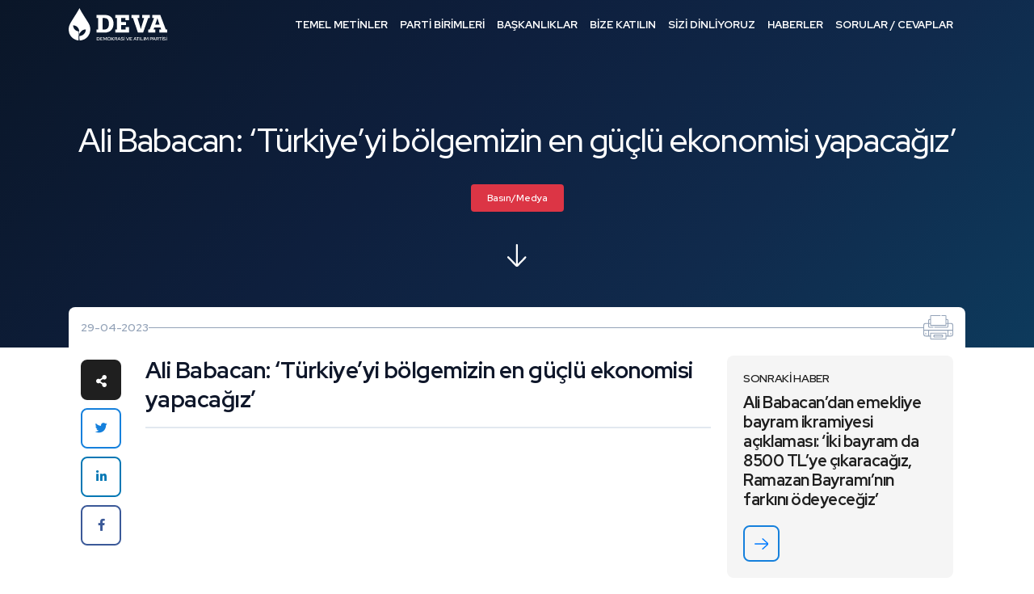

--- FILE ---
content_type: text/html; charset=UTF-8
request_url: https://devapartisi.org/parti/e-arsiv/ali-babacan-turkiyeyi-bolgemizin-en-guclu-ekonomisi-yapacagz
body_size: 14292
content:
<!DOCTYPE html>
<html lang="tr">

<head>
    <meta name="viewport" content="width=device-width, initial-scale=1, shrink-to-fit=no" />
    <meta http-equiv="content-type" content="text/html; charset=utf-8" />
    <title>    Ali Babacan: ‘Türkiye’yi bölgemizin en güçlü ekonomisi yapacağız’
</title>
    <link rel="shortcut icon" type="image/x-icon" href="/front/v2/assets/images/icon/favicon.ico">
    <style type="text/css">@font-face {font-family:Poppins;font-style:normal;font-weight:300;src:url(/cf-fonts/s/poppins/5.0.11/latin-ext/300/normal.woff2);unicode-range:U+0100-02AF,U+0304,U+0308,U+0329,U+1E00-1E9F,U+1EF2-1EFF,U+2020,U+20A0-20AB,U+20AD-20CF,U+2113,U+2C60-2C7F,U+A720-A7FF;font-display:block;}@font-face {font-family:Poppins;font-style:normal;font-weight:300;src:url(/cf-fonts/s/poppins/5.0.11/devanagari/300/normal.woff2);unicode-range:U+0900-097F,U+1CD0-1CF9,U+200C-200D,U+20A8,U+20B9,U+25CC,U+A830-A839,U+A8E0-A8FF;font-display:block;}@font-face {font-family:Poppins;font-style:normal;font-weight:300;src:url(/cf-fonts/s/poppins/5.0.11/latin/300/normal.woff2);unicode-range:U+0000-00FF,U+0131,U+0152-0153,U+02BB-02BC,U+02C6,U+02DA,U+02DC,U+0304,U+0308,U+0329,U+2000-206F,U+2074,U+20AC,U+2122,U+2191,U+2193,U+2212,U+2215,U+FEFF,U+FFFD;font-display:block;}@font-face {font-family:Poppins;font-style:normal;font-weight:400;src:url(/cf-fonts/s/poppins/5.0.11/devanagari/400/normal.woff2);unicode-range:U+0900-097F,U+1CD0-1CF9,U+200C-200D,U+20A8,U+20B9,U+25CC,U+A830-A839,U+A8E0-A8FF;font-display:block;}@font-face {font-family:Poppins;font-style:normal;font-weight:400;src:url(/cf-fonts/s/poppins/5.0.11/latin/400/normal.woff2);unicode-range:U+0000-00FF,U+0131,U+0152-0153,U+02BB-02BC,U+02C6,U+02DA,U+02DC,U+0304,U+0308,U+0329,U+2000-206F,U+2074,U+20AC,U+2122,U+2191,U+2193,U+2212,U+2215,U+FEFF,U+FFFD;font-display:block;}@font-face {font-family:Poppins;font-style:normal;font-weight:400;src:url(/cf-fonts/s/poppins/5.0.11/latin-ext/400/normal.woff2);unicode-range:U+0100-02AF,U+0304,U+0308,U+0329,U+1E00-1E9F,U+1EF2-1EFF,U+2020,U+20A0-20AB,U+20AD-20CF,U+2113,U+2C60-2C7F,U+A720-A7FF;font-display:block;}@font-face {font-family:Poppins;font-style:normal;font-weight:500;src:url(/cf-fonts/s/poppins/5.0.11/latin-ext/500/normal.woff2);unicode-range:U+0100-02AF,U+0304,U+0308,U+0329,U+1E00-1E9F,U+1EF2-1EFF,U+2020,U+20A0-20AB,U+20AD-20CF,U+2113,U+2C60-2C7F,U+A720-A7FF;font-display:block;}@font-face {font-family:Poppins;font-style:normal;font-weight:500;src:url(/cf-fonts/s/poppins/5.0.11/devanagari/500/normal.woff2);unicode-range:U+0900-097F,U+1CD0-1CF9,U+200C-200D,U+20A8,U+20B9,U+25CC,U+A830-A839,U+A8E0-A8FF;font-display:block;}@font-face {font-family:Poppins;font-style:normal;font-weight:500;src:url(/cf-fonts/s/poppins/5.0.11/latin/500/normal.woff2);unicode-range:U+0000-00FF,U+0131,U+0152-0153,U+02BB-02BC,U+02C6,U+02DA,U+02DC,U+0304,U+0308,U+0329,U+2000-206F,U+2074,U+20AC,U+2122,U+2191,U+2193,U+2212,U+2215,U+FEFF,U+FFFD;font-display:block;}@font-face {font-family:Poppins;font-style:normal;font-weight:600;src:url(/cf-fonts/s/poppins/5.0.11/devanagari/600/normal.woff2);unicode-range:U+0900-097F,U+1CD0-1CF9,U+200C-200D,U+20A8,U+20B9,U+25CC,U+A830-A839,U+A8E0-A8FF;font-display:block;}@font-face {font-family:Poppins;font-style:normal;font-weight:600;src:url(/cf-fonts/s/poppins/5.0.11/latin/600/normal.woff2);unicode-range:U+0000-00FF,U+0131,U+0152-0153,U+02BB-02BC,U+02C6,U+02DA,U+02DC,U+0304,U+0308,U+0329,U+2000-206F,U+2074,U+20AC,U+2122,U+2191,U+2193,U+2212,U+2215,U+FEFF,U+FFFD;font-display:block;}@font-face {font-family:Poppins;font-style:normal;font-weight:600;src:url(/cf-fonts/s/poppins/5.0.11/latin-ext/600/normal.woff2);unicode-range:U+0100-02AF,U+0304,U+0308,U+0329,U+1E00-1E9F,U+1EF2-1EFF,U+2020,U+20A0-20AB,U+20AD-20CF,U+2113,U+2C60-2C7F,U+A720-A7FF;font-display:block;}@font-face {font-family:Poppins;font-style:normal;font-weight:700;src:url(/cf-fonts/s/poppins/5.0.11/latin-ext/700/normal.woff2);unicode-range:U+0100-02AF,U+0304,U+0308,U+0329,U+1E00-1E9F,U+1EF2-1EFF,U+2020,U+20A0-20AB,U+20AD-20CF,U+2113,U+2C60-2C7F,U+A720-A7FF;font-display:block;}@font-face {font-family:Poppins;font-style:normal;font-weight:700;src:url(/cf-fonts/s/poppins/5.0.11/devanagari/700/normal.woff2);unicode-range:U+0900-097F,U+1CD0-1CF9,U+200C-200D,U+20A8,U+20B9,U+25CC,U+A830-A839,U+A8E0-A8FF;font-display:block;}@font-face {font-family:Poppins;font-style:normal;font-weight:700;src:url(/cf-fonts/s/poppins/5.0.11/latin/700/normal.woff2);unicode-range:U+0000-00FF,U+0131,U+0152-0153,U+02BB-02BC,U+02C6,U+02DA,U+02DC,U+0304,U+0308,U+0329,U+2000-206F,U+2074,U+20AC,U+2122,U+2191,U+2193,U+2212,U+2215,U+FEFF,U+FFFD;font-display:block;}</style>
    <link rel="stylesheet" href="/front/v2/assets/css/bootstrap.min.css">
    <link rel="stylesheet" href="/front/v2/assets/css/fontawesome-all.min.css">
    <link rel="stylesheet" href="/front/v2/assets/css/jquery.fancybox.min.css">
    <link rel="stylesheet" href="/front/v2/assets/css/aos.css">
    <link rel="stylesheet" href="/front/v2/assets/css/banner.css">
    <link rel="stylesheet" href="/front/css/intlTelInput.css">
    <link rel="stylesheet" href="/front/v2/assets/css/styles.css?v=1">
    <link href="/front/css/plugins.css" rel="stylesheet">
    <link href="/front/css/cropper.css" rel="stylesheet">
    <script async type="text/javascript" src="https://static.cdn.admatic.com.tr/dist/pixel.min.js"></script>
    <script type="text/javascript">
        window.trackingbyadmatic = window.trackingbyadmatic || [];
        (window.trackingbyadmatic || []).push({
            "id": "65fc350d170ffd02734b1917",
            "type": "user",
            "cache": 120
        });
    </script>

    <script src="https://cdn.onesignal.com/sdks/OneSignalSDK.js" async=""></script>
    <script>
        var OneSignal = window.OneSignal || [];
        OneSignal.push(function() {
            OneSignal.init({
                appId: "50a607d6-a0c1-4bae-a070-cc702aac09de",
            });
        });
    </script>
            <link rel="canonical" href="https://devapartisi.org/parti/e-arsiv/ali-babacan-turkiyeyi-bolgemizin-en-guclu-ekonomisi-yapacagz" />
        <link rel="stylesheet" href="/front/css/datepicker.css">
    <link rel="stylesheet" href="/front/v2/assets/css/homepage-modern.css?v=3">
        <style>
        /* Enhanced Article Typography */
        .news-detail .news-content {
            font-family: 'Source Serif 4', 'Georgia', serif;
            font-size: 1.125rem;
            line-height: 1.8;
            letter-spacing: 0;
            color: #1a1a2e;
        }

        .news-detail .news-content .caption {
            font-family: var(--red-hat-display), system-ui, sans-serif;
            font-size: 1.75rem;
            font-weight: 700;
            color: #0f172a;
            line-height: 1.3;
            letter-spacing: -0.02em;
            margin-bottom: 1.5rem;
            padding-bottom: 1rem;
            border-bottom: 2px solid #e2e8f0;
        }

        /* Consistent heading hierarchy */
        .news-detail .news-content #newsContent h1,
        .news-detail .news-content #newsContent h2,
        .news-detail .news-content #newsContent h3,
        .news-detail .news-content #newsContent h4,
        .news-detail .news-content #newsContent h5,
        .news-detail .news-content #newsContent h6 {
            font-family: var(--red-hat-display), system-ui, sans-serif;
            color: #0f172a;
            line-height: 1.35;
            letter-spacing: -0.015em;
            margin-top: 2rem;
            margin-bottom: 0.75rem;
        }

        .news-detail .news-content #newsContent h1 { font-size: 1.875rem; font-weight: 700; }
        .news-detail .news-content #newsContent h2 { font-size: 1.5rem; font-weight: 600; }
        .news-detail .news-content #newsContent h3 { font-size: 1.25rem; font-weight: 600; }
        .news-detail .news-content #newsContent h4 { font-size: 1.125rem; font-weight: 600; }

        /* Paragraphs with proper spacing */
        .news-detail .news-content #newsContent p {
            margin-bottom: 1.5rem;
            color: #334155;
        }

        /* First paragraph emphasis */
        .news-detail .news-content #newsContent > p:first-of-type {
            font-size: 1.2rem;
            color: #1e293b;
        }

        /* Links */
        .news-detail .news-content #newsContent a {
            color: #1580dc;
            text-decoration: underline;
            text-decoration-color: #93c5fd;
            text-underline-offset: 3px;
            transition: all 0.2s ease;
        }

        .news-detail .news-content #newsContent a:hover {
            color: #0e5a9e;
            text-decoration-color: #1580dc;
        }

        /* Lists */
        .news-detail .news-content #newsContent ul,
        .news-detail .news-content #newsContent ol {
            margin: 1.25rem 0 1.5rem 1.5rem;
            padding-left: 0.5rem;
        }

        .news-detail .news-content #newsContent li {
            margin-bottom: 0.5rem;
            color: #334155;
        }

        .news-detail .news-content #newsContent ul li::marker {
            color: #1580dc;
        }

        /* Blockquotes - refined */
        .news-detail .news-content .blockquote,
        .news-detail .news-content #newsContent blockquote {
            font-family: var(--red-hat-display), system-ui, sans-serif;
            font-size: 1.375rem;
            font-weight: 500;
            font-style: italic;
            color: #1e293b;
            line-height: 1.5;
            padding: 1.5rem 0 1.5rem 1.5rem;
            margin: 2rem 0;
            border-left: 4px solid #1580dc;
            border-top: none;
            border-bottom: none;
            background: linear-gradient(90deg, #f8fafc 0%, transparent 100%);
        }

        /* Strong/bold text */
        .news-detail .news-content #newsContent strong,
        .news-detail .news-content #newsContent b {
            font-weight: 600;
            color: #0f172a;
        }

        /* Horizontal rules */
        .news-detail .news-content #newsContent hr {
            border: none;
            height: 1px;
            background: linear-gradient(90deg, transparent, #cbd5e1, transparent);
            margin: 2.5rem 0;
        }

        /* Images */
        .news-detail .news-content #newsContent img {
            border-radius: 12px;
            margin: 1.5rem 0;
        }

        /* Code blocks if any */
        .news-detail .news-content #newsContent code {
            font-family: 'SF Mono', 'Fira Code', monospace;
            font-size: 0.9em;
            background: #f1f5f9;
            padding: 0.2em 0.4em;
            border-radius: 4px;
            color: #475569;
        }

        /* Tables */
        .news-detail .news-content #newsContent table {
            width: 100%;
            border-collapse: collapse;
            margin: 1.5rem 0;
            font-size: 0.95rem;
        }

        .news-detail .news-content #newsContent th,
        .news-detail .news-content #newsContent td {
            padding: 0.75rem 1rem;
            border: 1px solid #e2e8f0;
            text-align: left;
        }

        .news-detail .news-content #newsContent th {
            background: #f8fafc;
            font-weight: 600;
            color: #0f172a;
        }

        /* Mobile adjustments */
        @media (max-width: 991px) {
            .news-detail .news-content {
                font-size: 1.0625rem;
                line-height: 1.75;
            }

            .news-detail .news-content .caption {
                font-size: 1.5rem;
            }

            .news-detail .news-content #newsContent h2 { font-size: 1.375rem; }
            .news-detail .news-content #newsContent h3 { font-size: 1.1875rem; }

            .news-detail .news-content .blockquote,
            .news-detail .news-content #newsContent blockquote {
                font-size: 1.25rem;
                padding-left: 1rem;
            }
        }

        @media (max-width: 575px) {
            .news-detail .news-content {
                font-size: 1rem;
            }

            .news-detail .news-content .caption {
                font-size: 1.375rem;
            }

            .news-detail .news-content #newsContent > p:first-of-type {
                font-size: 1.0625rem;
            }

            .news-detail .news-content .blockquote,
            .news-detail .news-content #newsContent blockquote {
                font-size: 1.125rem;
            }
        }
    </style>

    
    
    
    <style type="text/css">@font-face {font-family:Source Serif 4;font-style:normal;font-weight:400;src:url(/cf-fonts/v/source-serif-4/5.0.16/latin-ext/opsz/normal.woff2);unicode-range:U+0100-02AF,U+0304,U+0308,U+0329,U+1E00-1E9F,U+1EF2-1EFF,U+2020,U+20A0-20AB,U+20AD-20CF,U+2113,U+2C60-2C7F,U+A720-A7FF;font-display:swap;}@font-face {font-family:Source Serif 4;font-style:normal;font-weight:400;src:url(/cf-fonts/v/source-serif-4/5.0.16/vietnamese/opsz/normal.woff2);unicode-range:U+0102-0103,U+0110-0111,U+0128-0129,U+0168-0169,U+01A0-01A1,U+01AF-01B0,U+0300-0301,U+0303-0304,U+0308-0309,U+0323,U+0329,U+1EA0-1EF9,U+20AB;font-display:swap;}@font-face {font-family:Source Serif 4;font-style:normal;font-weight:400;src:url(/cf-fonts/v/source-serif-4/5.0.16/greek/opsz/normal.woff2);unicode-range:U+0370-03FF;font-display:swap;}@font-face {font-family:Source Serif 4;font-style:normal;font-weight:400;src:url(/cf-fonts/v/source-serif-4/5.0.16/latin/opsz/normal.woff2);unicode-range:U+0000-00FF,U+0131,U+0152-0153,U+02BB-02BC,U+02C6,U+02DA,U+02DC,U+0304,U+0308,U+0329,U+2000-206F,U+2074,U+20AC,U+2122,U+2191,U+2193,U+2212,U+2215,U+FEFF,U+FFFD;font-display:swap;}@font-face {font-family:Source Serif 4;font-style:normal;font-weight:400;src:url(/cf-fonts/v/source-serif-4/5.0.16/cyrillic-ext/opsz/normal.woff2);unicode-range:U+0460-052F,U+1C80-1C88,U+20B4,U+2DE0-2DFF,U+A640-A69F,U+FE2E-FE2F;font-display:swap;}@font-face {font-family:Source Serif 4;font-style:normal;font-weight:400;src:url(/cf-fonts/v/source-serif-4/5.0.16/cyrillic/opsz/normal.woff2);unicode-range:U+0301,U+0400-045F,U+0490-0491,U+04B0-04B1,U+2116;font-display:swap;}@font-face {font-family:Source Serif 4;font-style:normal;font-weight:500;src:url(/cf-fonts/v/source-serif-4/5.0.16/latin-ext/opsz/normal.woff2);unicode-range:U+0100-02AF,U+0304,U+0308,U+0329,U+1E00-1E9F,U+1EF2-1EFF,U+2020,U+20A0-20AB,U+20AD-20CF,U+2113,U+2C60-2C7F,U+A720-A7FF;font-display:swap;}@font-face {font-family:Source Serif 4;font-style:normal;font-weight:500;src:url(/cf-fonts/v/source-serif-4/5.0.16/cyrillic/opsz/normal.woff2);unicode-range:U+0301,U+0400-045F,U+0490-0491,U+04B0-04B1,U+2116;font-display:swap;}@font-face {font-family:Source Serif 4;font-style:normal;font-weight:500;src:url(/cf-fonts/v/source-serif-4/5.0.16/vietnamese/opsz/normal.woff2);unicode-range:U+0102-0103,U+0110-0111,U+0128-0129,U+0168-0169,U+01A0-01A1,U+01AF-01B0,U+0300-0301,U+0303-0304,U+0308-0309,U+0323,U+0329,U+1EA0-1EF9,U+20AB;font-display:swap;}@font-face {font-family:Source Serif 4;font-style:normal;font-weight:500;src:url(/cf-fonts/v/source-serif-4/5.0.16/cyrillic-ext/opsz/normal.woff2);unicode-range:U+0460-052F,U+1C80-1C88,U+20B4,U+2DE0-2DFF,U+A640-A69F,U+FE2E-FE2F;font-display:swap;}@font-face {font-family:Source Serif 4;font-style:normal;font-weight:500;src:url(/cf-fonts/v/source-serif-4/5.0.16/greek/opsz/normal.woff2);unicode-range:U+0370-03FF;font-display:swap;}@font-face {font-family:Source Serif 4;font-style:normal;font-weight:500;src:url(/cf-fonts/v/source-serif-4/5.0.16/latin/opsz/normal.woff2);unicode-range:U+0000-00FF,U+0131,U+0152-0153,U+02BB-02BC,U+02C6,U+02DA,U+02DC,U+0304,U+0308,U+0329,U+2000-206F,U+2074,U+20AC,U+2122,U+2191,U+2193,U+2212,U+2215,U+FEFF,U+FFFD;font-display:swap;}@font-face {font-family:Source Serif 4;font-style:normal;font-weight:600;src:url(/cf-fonts/v/source-serif-4/5.0.16/latin/opsz/normal.woff2);unicode-range:U+0000-00FF,U+0131,U+0152-0153,U+02BB-02BC,U+02C6,U+02DA,U+02DC,U+0304,U+0308,U+0329,U+2000-206F,U+2074,U+20AC,U+2122,U+2191,U+2193,U+2212,U+2215,U+FEFF,U+FFFD;font-display:swap;}@font-face {font-family:Source Serif 4;font-style:normal;font-weight:600;src:url(/cf-fonts/v/source-serif-4/5.0.16/vietnamese/opsz/normal.woff2);unicode-range:U+0102-0103,U+0110-0111,U+0128-0129,U+0168-0169,U+01A0-01A1,U+01AF-01B0,U+0300-0301,U+0303-0304,U+0308-0309,U+0323,U+0329,U+1EA0-1EF9,U+20AB;font-display:swap;}@font-face {font-family:Source Serif 4;font-style:normal;font-weight:600;src:url(/cf-fonts/v/source-serif-4/5.0.16/latin-ext/opsz/normal.woff2);unicode-range:U+0100-02AF,U+0304,U+0308,U+0329,U+1E00-1E9F,U+1EF2-1EFF,U+2020,U+20A0-20AB,U+20AD-20CF,U+2113,U+2C60-2C7F,U+A720-A7FF;font-display:swap;}@font-face {font-family:Source Serif 4;font-style:normal;font-weight:600;src:url(/cf-fonts/v/source-serif-4/5.0.16/greek/opsz/normal.woff2);unicode-range:U+0370-03FF;font-display:swap;}@font-face {font-family:Source Serif 4;font-style:normal;font-weight:600;src:url(/cf-fonts/v/source-serif-4/5.0.16/cyrillic-ext/opsz/normal.woff2);unicode-range:U+0460-052F,U+1C80-1C88,U+20B4,U+2DE0-2DFF,U+A640-A69F,U+FE2E-FE2F;font-display:swap;}@font-face {font-family:Source Serif 4;font-style:normal;font-weight:600;src:url(/cf-fonts/v/source-serif-4/5.0.16/cyrillic/opsz/normal.woff2);unicode-range:U+0301,U+0400-045F,U+0490-0491,U+04B0-04B1,U+2116;font-display:swap;}@font-face {font-family:Source Serif 4;font-style:normal;font-weight:700;src:url(/cf-fonts/v/source-serif-4/5.0.16/cyrillic/opsz/normal.woff2);unicode-range:U+0301,U+0400-045F,U+0490-0491,U+04B0-04B1,U+2116;font-display:swap;}@font-face {font-family:Source Serif 4;font-style:normal;font-weight:700;src:url(/cf-fonts/v/source-serif-4/5.0.16/vietnamese/opsz/normal.woff2);unicode-range:U+0102-0103,U+0110-0111,U+0128-0129,U+0168-0169,U+01A0-01A1,U+01AF-01B0,U+0300-0301,U+0303-0304,U+0308-0309,U+0323,U+0329,U+1EA0-1EF9,U+20AB;font-display:swap;}@font-face {font-family:Source Serif 4;font-style:normal;font-weight:700;src:url(/cf-fonts/v/source-serif-4/5.0.16/greek/opsz/normal.woff2);unicode-range:U+0370-03FF;font-display:swap;}@font-face {font-family:Source Serif 4;font-style:normal;font-weight:700;src:url(/cf-fonts/v/source-serif-4/5.0.16/latin-ext/opsz/normal.woff2);unicode-range:U+0100-02AF,U+0304,U+0308,U+0329,U+1E00-1E9F,U+1EF2-1EFF,U+2020,U+20A0-20AB,U+20AD-20CF,U+2113,U+2C60-2C7F,U+A720-A7FF;font-display:swap;}@font-face {font-family:Source Serif 4;font-style:normal;font-weight:700;src:url(/cf-fonts/v/source-serif-4/5.0.16/cyrillic-ext/opsz/normal.woff2);unicode-range:U+0460-052F,U+1C80-1C88,U+20B4,U+2DE0-2DFF,U+A640-A69F,U+FE2E-FE2F;font-display:swap;}@font-face {font-family:Source Serif 4;font-style:normal;font-weight:700;src:url(/cf-fonts/v/source-serif-4/5.0.16/latin/opsz/normal.woff2);unicode-range:U+0000-00FF,U+0131,U+0152-0153,U+02BB-02BC,U+02C6,U+02DA,U+02DC,U+0304,U+0308,U+0329,U+2000-206F,U+2074,U+20AC,U+2122,U+2191,U+2193,U+2212,U+2215,U+FEFF,U+FFFD;font-display:swap;}@font-face {font-family:Source Serif 4;font-style:italic;font-weight:400;src:url(/cf-fonts/v/source-serif-4/5.0.16/latin-ext/opsz/italic.woff2);unicode-range:U+0100-02AF,U+0304,U+0308,U+0329,U+1E00-1E9F,U+1EF2-1EFF,U+2020,U+20A0-20AB,U+20AD-20CF,U+2113,U+2C60-2C7F,U+A720-A7FF;font-display:swap;}@font-face {font-family:Source Serif 4;font-style:italic;font-weight:400;src:url(/cf-fonts/v/source-serif-4/5.0.16/vietnamese/opsz/italic.woff2);unicode-range:U+0102-0103,U+0110-0111,U+0128-0129,U+0168-0169,U+01A0-01A1,U+01AF-01B0,U+0300-0301,U+0303-0304,U+0308-0309,U+0323,U+0329,U+1EA0-1EF9,U+20AB;font-display:swap;}@font-face {font-family:Source Serif 4;font-style:italic;font-weight:400;src:url(/cf-fonts/v/source-serif-4/5.0.16/cyrillic/opsz/italic.woff2);unicode-range:U+0301,U+0400-045F,U+0490-0491,U+04B0-04B1,U+2116;font-display:swap;}@font-face {font-family:Source Serif 4;font-style:italic;font-weight:400;src:url(/cf-fonts/v/source-serif-4/5.0.16/greek/opsz/italic.woff2);unicode-range:U+0370-03FF;font-display:swap;}@font-face {font-family:Source Serif 4;font-style:italic;font-weight:400;src:url(/cf-fonts/v/source-serif-4/5.0.16/latin/opsz/italic.woff2);unicode-range:U+0000-00FF,U+0131,U+0152-0153,U+02BB-02BC,U+02C6,U+02DA,U+02DC,U+0304,U+0308,U+0329,U+2000-206F,U+2074,U+20AC,U+2122,U+2191,U+2193,U+2212,U+2215,U+FEFF,U+FFFD;font-display:swap;}@font-face {font-family:Source Serif 4;font-style:italic;font-weight:400;src:url(/cf-fonts/v/source-serif-4/5.0.16/cyrillic-ext/opsz/italic.woff2);unicode-range:U+0460-052F,U+1C80-1C88,U+20B4,U+2DE0-2DFF,U+A640-A69F,U+FE2E-FE2F;font-display:swap;}@font-face {font-family:Source Serif 4;font-style:italic;font-weight:500;src:url(/cf-fonts/v/source-serif-4/5.0.16/latin-ext/opsz/italic.woff2);unicode-range:U+0100-02AF,U+0304,U+0308,U+0329,U+1E00-1E9F,U+1EF2-1EFF,U+2020,U+20A0-20AB,U+20AD-20CF,U+2113,U+2C60-2C7F,U+A720-A7FF;font-display:swap;}@font-face {font-family:Source Serif 4;font-style:italic;font-weight:500;src:url(/cf-fonts/v/source-serif-4/5.0.16/greek/opsz/italic.woff2);unicode-range:U+0370-03FF;font-display:swap;}@font-face {font-family:Source Serif 4;font-style:italic;font-weight:500;src:url(/cf-fonts/v/source-serif-4/5.0.16/cyrillic/opsz/italic.woff2);unicode-range:U+0301,U+0400-045F,U+0490-0491,U+04B0-04B1,U+2116;font-display:swap;}@font-face {font-family:Source Serif 4;font-style:italic;font-weight:500;src:url(/cf-fonts/v/source-serif-4/5.0.16/vietnamese/opsz/italic.woff2);unicode-range:U+0102-0103,U+0110-0111,U+0128-0129,U+0168-0169,U+01A0-01A1,U+01AF-01B0,U+0300-0301,U+0303-0304,U+0308-0309,U+0323,U+0329,U+1EA0-1EF9,U+20AB;font-display:swap;}@font-face {font-family:Source Serif 4;font-style:italic;font-weight:500;src:url(/cf-fonts/v/source-serif-4/5.0.16/latin/opsz/italic.woff2);unicode-range:U+0000-00FF,U+0131,U+0152-0153,U+02BB-02BC,U+02C6,U+02DA,U+02DC,U+0304,U+0308,U+0329,U+2000-206F,U+2074,U+20AC,U+2122,U+2191,U+2193,U+2212,U+2215,U+FEFF,U+FFFD;font-display:swap;}@font-face {font-family:Source Serif 4;font-style:italic;font-weight:500;src:url(/cf-fonts/v/source-serif-4/5.0.16/cyrillic-ext/opsz/italic.woff2);unicode-range:U+0460-052F,U+1C80-1C88,U+20B4,U+2DE0-2DFF,U+A640-A69F,U+FE2E-FE2F;font-display:swap;}</style>
    <meta name="csrf-token" content="4WwD7YHtQmcRRYPctQS58VP6S7mAfZHPn7Pk4NDx" />
    <meta name="description" content="    Kayseri’deki Millet Buluşması’nda konuşan Babacan, Türkiye’yi bölgenin en güçlü ekonomisi yapacaklarını iddia etti.
" />
            <style>
        .async-hide {
            opacity: 0 !important
        }
    </style>
    <script>
        (function(a, s, y, n, c, h, i, d, e) {
            s.className += ' ' + y;
            h.start = 1 * new Date;
            h.end = i = function() {
                s.className = s.className.replace(RegExp(' ?' + y), '')
            };
            (a[n] = a[n] || []).hide = h;
            setTimeout(function() {
                i();
                h.end = null
            }, c);
            h.timeout = c;
        })(window, document.documentElement, 'async-hide', 'dataLayer', 4000, {
            'GTM-T3LBN2N': true
        });
    </script>
    <script>
        (function(w, d, s, l, i) {
            w[l] = w[l] || [];
            w[l].push({
                'gtm.start': new Date().getTime(),
                event: 'gtm.js'
            });
            var f = d.getElementsByTagName(s)[0],
                j = d.createElement(s),
                dl = l != 'dataLayer' ? '&l=' + l : '';
            j.async = true;
            j.src =
                'https://www.googletagmanager.com/gtm.js?id=' + i + dl;
            f.parentNode.insertBefore(j, f);
        })(window, document, 'script', 'dataLayer', 'GTM-T3LBN2N');
    </script>
</head>

<body>
    <noscript>
        <iframe src="https://www.googletagmanager.com/ns.html?id=GTM-T3LBN2N" height="0" width="0"
            style="display:none;visibility:hidden">

        </iframe>
    </noscript>
    <noscript>
        <iframe src="https://www.googletagmanager.com/ns.html?id=GTM-TXPSBDJ" height="0" width="0"
            style="display:none;visibility:hidden">

        </iframe>
    </noscript>


        <header>
    <div class="container">
        <div class="left">
            <div class="logo">
                <a href="/">Demokrasi ve Atılım Partisi</a>
            </div>
            <div class="open-menu">
                <a class="desktop"><span>MENÜ</span><span></span><span></span></a>
                <a class="mobile"><span>MENÜ</span><span></span><span></span></a>
            </div>
        </div>
        <div class="right">
            <div class="menu">
                <ul class="parent-ul">
                    <li class="dropdown">
                        <a href="#" class="desktop">TEMEL METİNLER</a>
                        <a class="mobile">
                            TEMEL METİNLER<i class="fas fa-chevron-down"></i>
                        </a>
                        <ul class="child-ul">
                            <li><a href="/temel-metinler/parti-tuzugu">Parti Tüzüğü</a></li>
                            <li><a href="/temel-metinler/parti-programi">Parti Programı</a></li>
                            <li><a href="/temel-metinler/kurumsal-kimlik">Kurumsal Kimlik</a></li>
                            <li><a href="/temel-metinler/genel-baskan-konusmalari">Genel Başkan Konuşmaları</a></li>
                            <li><a target="_blank" href="https://devahazir.devapartisi.org.tr/">Eylem Planları</a></li>
                            <li><a href="/guclendirilmis-parlamenter-sistem/mutabakat-metinleri">Güçlendirilmiş
                                    Parlamenter Sistem</a></li>
                            <li class="nav-item dropdown dropdown-hover">
                                <a class="nav-link dropdown-toggle" href="#" id="dropdown01"
                                    data-toggle="dropdown" aria-haspopup="true" aria-expanded="false">Yönetmelikler</a>
                                <div class="dropdown-menu" aria-labelledby="dropdown01">
                                    <a class="dropdown-item ekstra" href="/temel-metinler/ilkeler-yonetmeligi">Etik
                                        İlkeler
                                        Yönetmeliği</a>
                                    <a class="dropdown-item ekstra" href="/temel-metinler/uyelik-yonetmeligi">Üyelik
                                        Yönetmeliği</a>
                                </div>
                            </li>

                        </ul>
                    </li>
                    <li class="dropdown">
                        <a href="#" class="desktop">PARTİ BİRİMLERİ</a>
                        <a class="mobile">PARTİ BİRİMLERİ<i class="fas fa-chevron-down"></i></a>
                        <ul class="child-ul">
                            <li><a href="/teskilat/genel-baskan">Genel Başkan</a></li>
                            <li><a href="/teskilat/baskanlik-kurulu">Genel Merkez Başkanlık Kurulu</a></li>
                            <li><a href="/teskilat/yonetim-kurulu">Genel Merkez Yönetim Kurulu</a></li>
                            <li><a href="/teskilat/disiplin-kurulu">Merkez Disiplin Kurulu</a></li>
                            
                            <li><a href="/teskilat/ilkeler-ve-degerler-kurulu">İlkeler ve Değerler Kurulu</a></li>
                            <li><a href="/teskilat/kurucu-uyeler">Kurucu Üyeler</a></li>
                            <li><a href="/teskilat/milletvekilleri">Milletvekilleri</a></li>
                            <li><a href="/teskilat/il-baskanlari">İl Başkanları</a></li>
                            <li><a href="/teskilat/il-ilce-teskilatlari">İl ve İlçe Teşkilatları</a></li>
                        </ul>
                    </li>
                    <li class="dropdown">
                        <a href="#" class="desktop">BAŞKANLIKLAR</a>
                        <a class="mobile">BAŞKANLIKLAR<i class="fas fa-chevron-down"></i></a>
                        <ul class="child-ul">
                            <li><a target="_blank" href="https://teskilat.devapartisi.org.tr/">Teşkilat İşleri
                                    Başkanlığı</a></li>
                            <li><a target="_blank" href="https://secimisleri.devapartisi.org.tr/">Seçim İşleri
                                    Başkanlığı</a></li>
                            <li><a target="_blank" href="https://hukuk.devapartisi.org.tr/">Hukuk İşleri Başkanlığı</a>
                            </li>
                            <li><a target="_blank" href="https://idari.devapartisi.org.tr/">İdari ve Mali İşler
                                    Başkanlığı</a>
                            </li>
                            <li><a target="_blank" href="https://siviltoplum.devapartisi.org.tr/">Sivil Toplumla
                                    İlişkiler Başkanlığı</a></li>
                            <li><a target="_blank" href="https://halk.devapartisi.org.tr/">Halkla İlişkiler
                                    Başkanlığı</a></li>
                            <li><a target="_blank" href="https://kadin.devapartisi.org.tr/">Kadın Çalışmaları
                                    Başkanlığı</a></li>
                            <li><a target="_blank" href="https://genclik.devapartisi.org.tr/">Gençlik Çalışmaları
                                    Başkanlığı</a>
                            </li>
                            <li><a target="_blank" href="https://tanitim.devapartisi.org.tr/">Tanıtım ve Medya
                                    Başkanlığı</a>
                            </li>
                            <li><a target="_blank" href="https://partiegitim.devapartisi.org.tr/">Parti İçi Eğitim
                                    Başkanlığı</a></li>
                        </ul>
                    </li>
                    <li><a href="/parti/bize-katilin">BİZE KATILIN</a></li>
                    <li><a href="/parti/serbest-kursu">SİZİ DİNLİYORUZ</a></li>
                    <li><a href="/parti/e-arsiv">HABERLER</a></li>
                    <li><a href="/parti/sik-sorulan-sorular">SORULAR / CEVAPLAR</a></li>

                    <div class="turkiyenin-devasi-card">
                        <h3>
                            <span>Türkiye&apos;nin </span>
                            <span class="relative">
                                <span class="inside-relative">DEVA</span>
                                <svg xmlns="http://www.w3.org/2000/svg" viewBox="0 0 500 150"
                                    preserveAspectRatio="none">
                                    <path d="M7.7,145.6C109,125,299.9,116.2,401,121.3c42.1,2.2,87.6,11.8,87.3,25.7">
                                    </path>
                                </svg>
                            </span>
                            <span>&apos;sı</span>
                        </h3>
                    </div>

                    <div class="deva-hazir-card">
                        <h3>Kadrolar Hazır <br /> Çözümler Hazır <br /> Bu Pazar Seçim Olsa <span>DEVA Hazır</span></h3>

                        <a id="toSSSPush" href="https://devahazir.devapartisi.org.tr?ref=deva-partisi"
                            class="arrow-link" target="_blank">
                            <img src="/front/v2/assets/images/icon/white-arrow.svg">
                        </a>
                    </div>
                </ul>
            </div>
            <div class="quick-menu">
                <ul>
                    <li>
                        <a target="_blank" href="https://devahazir.devapartisi.org.tr/">
                            <div>
                                <img height="28"
                                    src="https://cdn.devapartisi.org/external-images/deva-hazir-logo.svg">
                                <span>EYLEM
                                    PLANLARI</span>
                            </div>
                        </a>
                    </li>
                    <li>
                        <a href="/parti/bagis-yap">
                            <div>
                                <img src="/front/v2/assets/images/icon/donate.svg">
                                <span>BAĞIŞ YAPIN</span>
                            </div>
                        </a>
                    </li>
                    <li>
                        <a href="/parti/gonullu-olun">
                            <div>
                                <img src="/front/v2/assets/images/icon/volunteer.svg"><span>GÖNÜLLÜ OL!</span>
                            </div>
                        </a>
                    </li>
                    <li>
                        <a href="/parti/bize-yazin">
                            <div>
                                <img src="/front/v2/assets/images/icon/write-us.svg"><span>BİZE YAZIN</span>
                            </div>
                        </a>
                    </li>
                </ul>
            </div>
            <div class="close-menu">
                <a><span></span><span></span></a>
            </div>
        </div>
    </div>
</header>

<script>
    document.addEventListener('DOMContentLoaded', () => {
        const mobileMenuTrigger = document.querySelector('.open-menu .mobile');
        const header = document.querySelector('header');
        const menuItems = document.querySelectorAll('.menu > ul > li');
        const turkiyeninDevaCard = document.querySelector('.turkiyenin-devasi-card');
        const devaHazirCard = document.querySelector('.deva-hazir-card');

        const menu = document.querySelector('.menu');
        const menuTimeline = gsap.timeline({
            paused: true
        });
        let isAnimationInitialized = false;

        function initializeAnimation() {
            if (window.innerWidth <= 1199 && !isAnimationInitialized) {
                const animationElements = [
                    ...menuItems,
                    turkiyeninDevaCard,
                    devaHazirCard
                ].filter(Boolean);

                gsap.set(animationElements, {
                    opacity: 0,
                    y: 40,
                    rotationX: 80,
                    transformPerspective: 500,
                    transformOrigin: "center top"
                });

                menuTimeline.clear();

                menuTimeline.to(animationElements, {
                    opacity: 1,
                    y: 0,
                    delay: 0.1,
                    rotationX: 0,
                    duration: 0.7,
                    stagger: {
                        amount: 0.5,
                        from: "start"
                    },
                    ease: "power2.out"
                });

                isAnimationInitialized = true;
            } else if (window.innerWidth > 1199) {
                const allElements = [
                    ...menuItems,
                    turkiyeninDevaCard,
                    devaHazirCard
                ].filter(Boolean);
                gsap.set(allElements, {
                    clearProps: "all"
                });
                menuTimeline.clear();
                isAnimationInitialized = false;
            }
        }

        initializeAnimation();

        let resizeTimer;
        window.addEventListener('resize', () => {
            clearTimeout(resizeTimer);
            resizeTimer = setTimeout(() => {
                initializeAnimation();
            }, 250);
        });

        mobileMenuTrigger.addEventListener('click', () => {
            if (window.innerWidth <= 1199) {
                const isMenuOpen = menu.classList.contains('active');

                if (isMenuOpen) {
                    menuTimeline.reverse();
                } else {
                    menuTimeline.play();
                }
            }
        });

        const closeButton = document.querySelector('.close-menu a');
        closeButton.addEventListener('click', () => {
            if (window.innerWidth <= 1199) {
                menuTimeline.reverse();
            }
        });
    });
</script>
        <div class="page-title news-title">
        <div class="bg" style="background-image:url('/front/img/hero_babacan.webp');"></div>
        <div class="container">
            <h1>Ali Babacan: ‘Türkiye’yi bölgemizin en güçlü ekonomisi yapacağız’</h1>
            <div class="category"><a href="/parti/e-arsiv?type=Basın/Medya"
                    class="category-goc">Basın/Medya</a></div>
            <div class="icon"><img src="/front/v2/assets/images/icon/down-arrow.svg"></div>
        </div>
    </div>



    <div class="page-content">
        <div class="container">

            <div class="news-detail">
                <div class="top-info">
                    <div class="left">
                        <div class="date">29-04-2023</div>
                    </div>
                    <div class="middle"></div>
                    <div class="right">
                        <a onclick="window.print()">
                            <svg xmlns="http://www.w3.org/2000/svg" viewBox="0 0 41.813 33.695">
                                <g transform="translate(0 -49.699)">
                                    <path
                                        d="M38.494,60.522H35.048V57.03a1.921,1.921,0,0,0-1.919-1.919h-.787V50.965A1.267,1.267,0,0,0,31.076,49.7H25.928a.612.612,0,0,0,0,1.225h5.148a.041.041,0,0,1,.041.041V63.228H10.7V50.965a.041.041,0,0,1,.041-.041H23.478a.612.612,0,1,0,0-1.225H10.736A1.267,1.267,0,0,0,9.47,50.965v4.146H8.684A1.921,1.921,0,0,0,6.765,57.03v3.493H3.318A3.322,3.322,0,0,0,0,63.841V76.017a3.322,3.322,0,0,0,3.318,3.318H9.47v2.793a1.267,1.267,0,0,0,1.266,1.266h20.34a1.267,1.267,0,0,0,1.266-1.266V79.335h6.152a3.322,3.322,0,0,0,3.318-3.318V63.841A3.322,3.322,0,0,0,38.494,60.522Zm-5.365-4.187a.7.7,0,0,1,.694.694v3.493H32.342V56.336ZM7.989,57.03a.7.7,0,0,1,.694-.694H9.47v4.187H7.989ZM3.318,61.747H6.765v3.446A1.968,1.968,0,0,0,8.73,67.159h4.737a.612.612,0,0,0,0-1.225H8.73a.741.741,0,0,1-.74-.74V61.747H9.47v2.093a.612.612,0,0,0,.612.612H31.73a.612.612,0,0,0,.612-.612V61.747h1.481v3.446a.741.741,0,0,1-.74.74H15.917a.612.612,0,1,0,0,1.225H33.083a1.968,1.968,0,0,0,1.965-1.965V61.747h3.446a2.1,2.1,0,0,1,2.093,2.093v6.152H1.225V63.841A2.1,2.1,0,0,1,3.318,61.747ZM1.225,76.017v-4.8h5.54V78.11H3.318A2.1,2.1,0,0,1,1.225,76.017Zm29.892,6.111a.041.041,0,0,1-.041.041H10.736a.041.041,0,0,1-.041-.041V75.277H31.117Zm.612-8.077H10.083a.612.612,0,0,0-.612.612V78.11H7.989V71.218H33.823V78.11H32.342V74.664A.613.613,0,0,0,31.73,74.052Zm6.765,4.059H35.048V71.218h5.54v4.8A2.1,2.1,0,0,1,38.494,78.111Z"
                                        fill="currentColor" />
                                    <path
                                        d="M33.744,347.9a.612.612,0,0,0-.612.612v1.353a.612.612,0,0,0,1.225,0v-1.353A.613.613,0,0,0,33.744,347.9Z"
                                        transform="translate(-30.426 -273.848)" fill="currentColor" />
                                    <path
                                        d="M464.48,347.9a.612.612,0,0,0-.612.612v1.353a.612.612,0,0,0,1.225,0v-1.353A.613.613,0,0,0,464.48,347.9Z"
                                        transform="translate(-425.986 -273.848)" fill="currentColor" />
                                    <path
                                        d="M186.085,381.034h-10.87a1.267,1.267,0,0,0-1.266,1.266v1.4a1.267,1.267,0,0,0,1.266,1.266h10.87a1.267,1.267,0,0,0,1.266-1.266v-1.4A1.267,1.267,0,0,0,186.085,381.034Zm.041,2.665a.041.041,0,0,1-.041.041h-10.87a.041.041,0,0,1-.041-.041v-1.4a.041.041,0,0,1,.041-.041h10.87a.041.041,0,0,1,.041.041Z"
                                        transform="translate(-159.744 -304.277)" fill="currentColor" />
                                </g>
                            </svg>
                        </a>
                    </div>
                </div>
                <div class="share-container">
                    <div class="share">
                        <ul>
                            <li><span><i class="fas fa-share-alt"></i></span></li>
                            <li class="twitter">
                                <a target="_blank"
                                    href="https://twitter.com/intent/tweet?text=Ali Babacan: ‘Türkiye’yi bölgemizin en güçlü ekonomisi yapacağız’ - https://devapartisi.org/parti/e-arsiv/ali-babacan-turkiyeyi-bolgemizin-en-guclu-ekonomisi-yapacagz">
                                    <i class="fab fa-twitter"></i>
                                </a>
                            </li>
                            <li class="linkedin"><a target="_blank"
                                    href="https://www.linkedin.com/shareArticle?mini=true&url=https://devapartisi.org/parti/e-arsiv/ali-babacan-turkiyeyi-bolgemizin-en-guclu-ekonomisi-yapacagz"><i
                                        class="fab fa-linkedin-in"></i></a></li>
                            <li class="facebook"><a target="_blank"
                                    href="https://www.facebook.com/sharer/sharer.php?u=https://devapartisi.org/parti/e-arsiv/ali-babacan-turkiyeyi-bolgemizin-en-guclu-ekonomisi-yapacagz"><i
                                        class="fab fa-facebook-f"></i></a></li>
                        </ul>
                    </div>
                </div>
                <div class="news-side-container">
                    <div class="news-content">
                        <div id="newsContent">
                            <div class="caption">
                                Ali Babacan: ‘Türkiye’yi bölgemizin en güçlü ekonomisi yapacağız’
                            </div>

                            <p><iframe title="YouTube video player" src="https://www.youtube.com/embed/sM5teSwd-I4" width="560" height="315" frameborder="0" allowfullscreen=""></iframe></p>
<p style="font-weight: 400;"><strong>Kayseri&rsquo;deki Millet Buluşması&rsquo;nda konuşan Babacan, T&uuml;rkiye&rsquo;yi b&ouml;lgenin en g&uuml;&ccedil;l&uuml; ekonomisi yapacaklarını iddia etti. &ldquo;Merkez Bankası&rsquo;nda d&ouml;viz bitti, altın satıyorlar&rdquo; diyen Babacan&rsquo;ın yaptığı faiz hesabı &ldquo;Yok artık&rdquo; dedirtti: Vatandaşa 100 metrekarelik 1 milyon konutu bedava vermeye yetecek para bu yıl da faize &ouml;denecek.</strong></p>
<p style="font-weight: 400; text-align: left;">Se&ccedil;im &ccedil;alışmalarını s&uuml;rd&uuml;ren DEVA Partisi Genel Başkanı Ali Babacan Balıkesir ve Tekirdağ&rsquo;dan sonra Kayseri&rsquo;de de Millet Buluşması&rsquo;na katıldı. Babacan burada yaptığı konuşmada şu ifadeleri kullandı:</p>
<h2 style="font-weight: 400;"><strong>&lsquo;Ne zaman kriz var, Bah&ccedil;eli orada&rsquo;</strong></h2>
<p style="font-weight: 400;">&ldquo;2001 krizini hatırlarsınız. Faizler y&uuml;zde 7500&rsquo;e &ccedil;ıktığında, 20 banka battığında Sayın Bah&ccedil;eli o h&uuml;k&uuml;metin ortağıydı. Onun i&ccedil;in ona &lsquo;krizlerin ortağı&rsquo; diyoruz. Ne zaman kriz var, bakıyoruz orada. Şu anda kriz var, gene orada.&rdquo;</p>
<h2 style="font-weight: 400;"><strong>&lsquo;Tatile gitmek, ev-araba almak hayal olmayacak&rsquo;</strong></h2>
<p style="font-weight: 400;">&ldquo;O g&uuml;nlerde doların ateşi d&uuml;şm&uuml;yordu. &Ccedil;&ouml;zd&uuml;k. İki yılda 34 yıllık y&uuml;ksek enflasyonu tek haneye indirdik. Avrupa Birliği rotasında ilerledik. 2008-2009&rsquo;da kriz &ccedil;ıktı, d&uuml;nyayı yaktı. Biz 2008-2009 krizinden de &uuml;lkeyi &ccedil;ıkardık. Bu krizi de &ccedil;&ouml;zeceğiz. Daha iyisini yapacağız. Yepyeni başarılara koşacağız. İnanın &ccedil;ok yakında, tatile gitmek, araba almak, ev almak hayal olmaktan &ccedil;ıkacak. Hepsi ger&ccedil;ek olacak. T&uuml;rkiye&rsquo;yi b&ouml;lgemizin en g&uuml;&ccedil;l&uuml; ekonomisi yapacağız. T&uuml;m &ccedil;alışanlar kazanacak.&rdquo;</p>
<h2 style="font-weight: 400;"><strong>&lsquo;Merkez Bankası&rsquo;nda d&ouml;viz bitti, altınları satıyorlar&rsquo;</strong></h2>
<p style="font-weight: 400;">&ldquo;3 yıldır soruyoruz, cevap veremiyorlar: Ne yaptınız Merkez Bankası&rsquo;nın d&ouml;vizlerini? 250 milyar doları arka kapıdan sattılar. D&uuml;n rakamlar &ccedil;ıktı ortaya. Net d&ouml;viz pozisyonu eksi 67 milyar dolara d&uuml;şt&uuml;. D&ouml;vizler bitti, harıl harıl altınları satıyorlar.&rdquo;</p>
<h2 style="font-weight: 400;"><strong>Hazineyi Batırma Projesi: Vergi ve enflasyon yoluyla topluyor, parası olana &ouml;d&uuml;yorlar</strong></h2>
<p style="font-weight: 400;">İktidara faiz &ouml;demeleri ve Kur Korumalı Mevduat (KKM) uygulaması &uuml;zerinden y&uuml;klenen Babacan, &ldquo;Bunun adı, Hazineyi Batırma Projesidir. Milli servetimizi faize peşkeş &ccedil;ekmektir. Bankada faizde parası olan vatandaşa &lsquo;Aldığın faiz yetmez, d&ouml;viz kuru faizden daha fazla atarsa, aradaki farkı da &ouml;deyeceğiz&rsquo; diyorlar. Bir kuruş &uuml;retmeden nasıl yapıyorlar bunu? Bir kilo peynir, bir &ccedil;ift &ccedil;orap aldınız KDV &ouml;d&uuml;yorsunuz. İş&ccedil;iler, asgari &uuml;cretliler gelir vergisi &ouml;d&uuml;yor. Vergileri topluyorlar, parası olana &ouml;d&uuml;yorlar. Bir de enflasyon yoluyla b&uuml;t&uuml;n milletin cebinden &ccedil;alıyorlar.&nbsp; Soğan olmuş 30 lira. Kıyma 300 lirayı ge&ccedil;miş.&nbsp; Pastırmanın en ucuzunun kilosu olmuş 750 lira, 1200&rsquo;lere gidiyor. Vergi ve enflasyon yoluyla b&uuml;t&uuml;n milletten topladıklarını bir avu&ccedil; zenginin varlığına varlık katmak i&ccedil;in kullanıyorlar. Yeni ekonomik model dedikleri bu&rdquo; diye konuştu.</p>
<h2 style="font-weight: 400;"><strong>1 milyon konutun parası faize ve kur farkına gidiyor</strong></h2>
<p style="font-weight: 400;">&ldquo;11 Şubat&rsquo;ta Resm&icirc; Gazete&rsquo;de yayınladığı inşaat birim maliyetlerine g&ouml;re 100 metrekarelik dairenin inşaat maliyeti KDV dahil 750 bin lira. Peki, 1 milyon konutu yapsanız ka&ccedil;a m&acirc;l edersiniz? 750 milyar lira.&nbsp; Bu yıl faiz ve kur farkına 765 Milyar lira &ouml;deyecekler. Demek ki faiz ve kur farkına &ouml;deneceğini ilan ettikleri parayla 1 milyon tane konutu &uuml;retim vatandaşa bedava teslim etmek m&uuml;mk&uuml;n.&nbsp; Sadece faize &ouml;dediği, ge&ccedil;en sene de 1 milyon konut &uuml;retiyordu. Bu sene de &ouml;yle. Bu mu faizle m&uuml;cadele? Bu mu ekonomi y&ouml;netimi? &lsquo;Ekonomistim&rsquo; diyor, sonu&ccedil; ortada. Bilmiyor, bildiğini zannediyor.&rdquo;</p>
<h2 style="font-weight: 400;"><strong>Telefon g&ouml;sterdi: &ldquo;Yemeden i&ccedil;meden 6 aylık asgari &uuml;cret ancak alıyor&rdquo;</strong></h2>
<p style="font-weight: 400;">&ldquo;<em>(Cep telefonu g&ouml;stererek) </em>Gen&ccedil;lere &lsquo;&Ccedil;ıkar telefonunu g&ouml;ster&rsquo; diyorlar. Telefon ihtiya&ccedil;tır. Bu telefonu almak i&ccedil;in asgari &uuml;cretli bir gencimiz yemeden i&ccedil;meden 6 ay biriktirse ancak alıyor. Bu s&uuml;re Avrupa&rsquo;da, Amerika&rsquo;da 1 hafta. Gen&ccedil;ler son modelinden bilgisayar, Play Station istiyor, alamıyor. Avrupa&rsquo;daki, Amerika&rsquo;daki, Asya&rsquo;daki gen&ccedil;lerin imkanları ne ise, bunları gen&ccedil;lerimize sunmak zorundayız. Biz bunları sağlamak zorundayız ve sağlayacağız.&rdquo;</p>
<h2 style="font-weight: 400;"><strong>&lsquo;T&uuml;m T&uuml;rkiye&rsquo;nin cumhurbaşkanı olmayı başarmış iki isim de Kayseri&rsquo;de yetişmiş&rsquo;</strong></h2>
<p style="font-weight: 400;">Kayseri&rsquo;nin iki Cumhurbaşkanı yetiştirdiğini, 8. Cumhurbaşkanı Turgut &Ouml;zal ve 11. Cumhurbaşkanı Abdullah G&uuml;l&rsquo;&uuml;n Kayseri Lisesi&rsquo;nden mezun olduğunu hatırlatan Babacan, &ldquo;İki b&uuml;y&uuml;k sessiz devrimin altında imzası olan, kurucusu oldukları partilerin değil, t&uuml;m T&uuml;rkiye&rsquo;nin Cumhurbaşkanı olmayı başarmış iki isim de Kayseri&rsquo;de yetişmiş&rdquo; dedi.</p>
<p style="font-weight: 400;">Babacan, konuşmasını Millet İttifakı liderlerinin reklam filmindeki gibi &ldquo;Haydi berekete, haydi &ouml;zg&uuml;rl&uuml;ğe, haydi zenginliğe&rdquo; diyerek tamamladı.</p>
                        </div>

                        <div class="download-pdf">
                            <ul class="list">
                                                                    <a target="_blank" href="https://cdn-deva.devapartisi.org/691/Ali-Babacan-Kayseri-Millet-Buluşması-Konuşması.pdf">
                                        <li class="list-item">
                                            <svg xmlns="http://www.w3.org/2000/svg" viewBox="0 0 24 24" fill="none"
                                                stroke="currentColor" stroke-width="2" stroke-linecap="round"
                                                stroke-linejoin="round" class="lucide lucide-paperclip">
                                                <path d="M13.234 20.252 21 12.3" />
                                                <path
                                                    d="m16 6-8.414 8.586a2 2 0 0 0 0 2.828 2 2 0 0 0 2.828 0l8.414-8.586a4 4 0 0 0 0-5.656 4 4 0 0 0-5.656 0l-8.415 8.585a6 6 0 1 0 8.486 8.486" />
                                            </svg>
                                            Ali-Babacan-Kayseri-Millet-Buluşması-Konuşması.pdf
                                        </li>

                                        <svg xmlns="http://www.w3.org/2000/svg" class="bg-svg" viewBox="0 0 24 24"
                                            fill="none" stroke="currentColor" stroke-width="2" stroke-linecap="round"
                                            stroke-linejoin="round" class="lucide lucide-arrow-down-to-line">
                                            <path d="M12 17V3" />
                                            <path d="m6 11 6 6 6-6" />
                                            <path d="M19 21H5" />
                                        </svg>
                                    </a>
                                                            </ul>
                        </div>
                    </div>

                    <div class="news-side">
                                                    <div class="other-news">
                                <h4>SONRAKİ HABER</h4>
                                <h3>Ali Babacan’dan emekliye bayram ikramiyesi açıklaması: ‘İki bayram da 8500 TL’ye çıkaracağız, Ramazan Bayramı’nın farkını ödeyeceğiz’</h3>
                                <a href="/parti/e-arsiv/ali-babacandan-emekliye-bayram-ikramiyesi-acklamas-iki-bayram-da-8500-tlye-ckaracagz-ramazan-bayramnn-farkn-odeyecegiz" class="arrow-link"><img
                                        src="/front/v2/assets/images/icon/blue-arrow.svg"></a>
                            </div>
                                                <div class="faq-content">
                            <h3>Sık Sorulan Sorulara <span>Cevaplar</span></h3>
                            <a href="/parti/sik-sorulan-sorular" class="arrow-link"><img
                                    src="/front/v2/assets/images/icon/white-arrow.svg"></a>
                        </div>
                        <pre></pre>
                        <div class="other-news">
                            <h4>BASIN BÜLTENİNİ<br>İNDİRİN</h4>
                            <p>Haber ekinde bir basın açıklaması mevcut ise aşağıdaki indirme ikonu ile indirebilirsiniz.
                            </p>
                            <div class="basin-bulteni-arrow">
                                                                    <a href="https://cdn-deva.devapartisi.org/691/Ali-Babacan-Kayseri-Millet-Buluşması-Konuşması.pdf" class="arrow-link"><img
                                            src="/front/v2/assets/images/icon/blue-arrow.svg"></a>
                                                            </div>
                        </div>
                    </div>
                </div>
                <div class="bottom-info">
                    <div class="date">29-04-2023</div>
                    <div class="hr"></div>
                </div>
            </div>

        </div>
    </div>

    <footer>
    <div class="footer-top">
        <div class="container">
            <div class="row justify-content-center">
                <div class="col-10 col-sm-10 col-md-8 col-lg-6 footer-newsletter">
                    <form id="abone">
                        <input type="hidden" name="_token" value="4WwD7YHtQmcRRYPctQS58VP6S7mAfZHPn7Pk4NDx">                        <input type="hidden" value="Abone" name="type">
                        <div class="title">SON GELİŞMELERDEN HABERDAR OLUN</div>
                        <div class="form-group">
                            <input type="text"
                                class="form-control form-control-lg rounded-0 border-0 subscribe_input"
                                placeholder="Adınız" name="name" required>
                        </div>
                        <div class="form-group">
                            <input type="text"
                                class="form-control form-control-lg rounded-0 border-0 subscribe_input"
                                placeholder="Soyadınız" name="surname" required>
                        </div>
                        <div class="form-group">
                            <input type="text"
                                class="form-control form-control-lg rounded-0 border-0 subscribe_input"
                                placeholder="E-Posta Adresiniz" name="email" required>
                        </div>
                        <div class="form-group">
                            <input type="text"
                                class="form-control form-control-lg rounded-0 border-0 subscribe_input"
                                placeholder="E-Posta Adresiniz (Tekrar)" name="email_2" required>
                        </div>
                        <p>Sizi e-posta yoluyla kampanyalar, etkinlikler ve kişisel gelişim fırsatları hakkında
                            bilgilendireceğiz.</p>
                        <div class="submit">
                            <button id="bultenButton" type="button">ABONE OL</button>
                        </div>
                    </form>
                </div>
            </div>
        </div>
    </div>
    <div class="footer-bottom">
        <div class="container">
            <div class="row footer-content">
                <div class="col-md-12 col-lg-8">
                    <div class="row footer-menu">
                        <div class="col-12 col-sm-6 col-lg-3 item">
                            <div class="title">TEMEL METİNLER</div>
                            <ul>
                                <li><a href="/temel-metinler/parti-tuzugu">Parti Tüzüğü</a></li>
                                <li><a href="/temel-metinler/parti-programi">Parti Programı</a></li>
                                <li><a href="/parti/sik-sorulan-sorular">Sorular / Cevaplar</a></li>
                                <li><a href="/temel-metinler/kurumsal-kimlik">Kurumsal Kimlik</a></li>
                            </ul>
                        </div>
                        <div class="col-12 col-sm-6 col-lg-3 item">
                            <div class="title">BİRİMLER</div>
                            <ul>
                                <li><a href="/teskilat/genel-baskan">Genel Başkan</a></li>
                                <li><a href="/teskilat/baskanlik-kurulu">Genel Merkez Başkanlık Kurulu</a></li>
                                <li><a href="/teskilat/yonetim-kurulu">Genel Merkez Yönetim Kurulu</a></li>
                                <li><a href="/teskilat/disiplin-kurulu">Merkez Disiplin Kurulu</a></li>
                                <li><a href="/teskilat/uyusmazlik-cozum-kurulu">Uyuşmazlık Çözüm Kurulu</a></li>
                                <li><a href="/teskilat/kurucu-uyeler">Kurucu Üyeler</a></li>
                                <li><a href="/teskilat/il-ilce-teskilatlari">İl ve İlçe Teşkilatları</a></li>
                            </ul>
                        </div>
                        <div class="col-12 col-sm-6 col-lg-3 item">
                            <div class="title">E-DEMOKRASİ</div>
                            <ul>
                                <li><a href="/parti/bize-katilin">Bize Katılın</a></li>
                                <li><a href="/parti/serbest-kursu">Serbest Kürsü</a></li>
                                <li><a href="/parti/bize-yazin">Bize Yazın</a></li>
                                <li><a href="/parti/bagis-yap">Bağış Yapın</a></li>
                                <li><a href="/parti/uyelik-sorgula">Üyelik Başvuru Sorgula</a></li>
                            </ul>
                        </div>
                        <div class="col-12 col-sm-6 col-lg-3 item">
                            <div class="title">E-ARŞİV</div>
                            <ul>
                                <li><a href="/parti/e-arsiv">Duyurular</a></li>
                                <li><a href="/parti/sik-sorulan-sorular">S.S.S.</a></li>
                            </ul>
                        </div>
                    </div>
                </div>
                <div class="col-md-12 col-lg-4">
                    <div class="footer-social">
                        <ul>
                            <li><a href="https://twitter.com/devapartisi" target="_blank"><i
                                        class="fab fa-twitter"></i></a></li>
                            <li><a href="https://www.facebook.com/devapartisi/" target="_blank"><i
                                        class="fab fa-facebook-square"></i></a></li>
                            <li><a href="https://www.instagram.com/devapartisi/" target="_blank"><i
                                        class="fab fa-instagram"></i></a></li>
                            <li><a href="https://www.youtube.com/channel/UCTsxsoRvvGwDVtMIj19jzyg" target="_blank"><i
                                        class="fab fa-youtube"></i></a></li>
                        </ul>
                    </div>
                    <div class="footer-contact">
                        <h4>DEMOKRASİ VE ATILIM PARTİSİ</h4>
                        <p>Mustafa Kemal Mahallesi, 2158. Sokak, No: 9 Çankaya 06510, Ankara</p>
                        <p class="direction"><a target="_blank" href="https://goo.gl/maps/44pNkueacyTRFvSF8"><i
                                    class="fas fa-map-marker-alt"></i><span>Yol Tarifi için tıklayın</span></a></p>
                        <p class="phone"><a href="tel:+908502556565"><i class="fas fa-phone"></i><span>0850 255 65
                                    65</span></a></p>
                    </div>
                </div>
            </div>
            <hr class="border-white">
            <div class="footer-apps text-center">
                <h4>DEVA Partisi Mobil Uygulamasını İndirin</h4>
                <ul>
                    <li><a target="_blank" href="https://play.google.com/store/apps/details?id=hr.apps.n145576"><img
                                src="/front/v2/assets/images/action/google-play.png"></a></li>
                    <li><a target="_blank" href="https://apps.apple.com/us/app/deva-partisi/id1515777298?ls=1"><img
                                src="/front/v2/assets/images/action/app-store.png"></a></li>
                </ul>
            </div>
            <div class="footer-logo">
                <img src="/front/v2/assets/images/logo/logo-white.svg">
            </div>
            <div class="footer-copyright text-center">
                Demokrasi ve Atılım Partisi Resmi Web Sitesi
                <br />
                &copy; 2025 Tüm Hakları Saklıdır.
            </div>
            <div class="footer-link text-center">
                <a href="/website/kvkk">Veri Güvenliği ve Çerez Politikamız</a>
            </div>
        </div>
    </div>
    <div class="topofpage"><i class="fas fa-arrow-up"></i></div>
</footer>

<!-- Modal -->
<div class="modal fade" id="bultenModal" tabindex="-1" role="dialog" aria-labelledby="exampleModalCenterTitle"
    aria-hidden="true">
    <div class="modal-dialog modal-dialog-centered" role="document">
        <div class="modal-content">
            <div class="modal-header">
                <h5 class="modal-title text-center" id="exampleModalLongTitle">Teşekkürler!</h5>
                <button type="button" class="close" data-dismiss="modal" aria-label="Close">
                    <span aria-hidden="true">&times;</span>
                </button>
            </div>
            <div class="modal-body text-center">

            </div>
            <div class="modal-footer">
                <button type="button" class="btn btn-primary m-auto" data-dismiss="modal">Tamam</button>
            </div>
        </div>
    </div>
</div>
<script src="https://cdn.jsdelivr.net/npm/gsap@3.12.7/dist/gsap.min.js"></script>
<script src="https://cdn.jsdelivr.net/npm/gsap@3.12.7/dist/ScrollTrigger.min.js"></script>
<script src="https://cdn.jsdelivr.net/npm/motion@latest/dist/motion.js"></script>
<script src="/front/js/jquery.js"></script>
<script src="/front/js/plugins.js"></script>
<script type='text/javascript'
    src='https://platform-api.sharethis.com/js/sharethis.js#property=5ebdb5055c19d000124b6e6b&product=inline-share-buttons&cms=website'
    async='async'></script>
<script src="/front/js/functions.js"></script>
<script src="/front/js/contact.js"></script>
<script src="/front/js/intlTelInput.js"></script>
<script src="/front/js/datepicker.js"></script>
<script src="/front/js/datepicker.tr-TR.js"></script>
<script src="/front/v2/assets/js/jquery-3.5.1.min.js"></script>
<script src="/front/v2/assets/js/popper.min.js"></script>
<script src="/front/v2/assets/js/bootstrap.min.js"></script>
<script src="/front/v2/assets/js/jquery.fancybox.min.js"></script>
<script src="/front/v2/assets/js/slick.min.js"></script>
<script src="/front/v2/assets/js/jquery.lazyload.js"></script>
<script src="/front/v2/assets/js/aos.js"></script>
<script src="/front/v2/assets/js/custom.js?v=1"></script>
<script>
    $("#bultenButton").click(function(event) {
        event.preventDefault();
        $(this).button('loading');
        $.ajax({
            url: '/submission/subscribe?' + $('#abone').serialize(),
            success(response) {
                $("#bultenModal").modal('show');
                if (response.status === 'exist') {
                    $("#bultenModal .modal-body").html(
                        `Zaten halihazırda e-Bülten aboneliğiniz mevcut. İlginizden ötürü teşekkür ederiz.`
                    );


                }
                if (response.status === 'created') {
                    $("#bultenModal .modal-body").html(`Abonelik başvurunuz başarıyla alınmıştır.<br>
                                                        Sizlere belirttiğiniz e-mail adresi üzerinden ulaşacağız.`);
                    dataLayer.push({
                        'Category': 'Newsletter',
                        'Action': ' Successful',
                        'Label': ' Successful',
                        'event': 'gaEvent'
                    });
                }
            },
            error(response) {
                window.errors = response.responseJSON.errors;
                Object.keys(errors).forEach(function(error) {
                    console.log(`[attribute='${error}']`);
                    $(`[name='${error}']`).attr('style',
                        "border: 1px solid #dc2626 !important;");
                    $(`[name='${error}']`).addClass('is-invalid');
                    $(`[name='${error}']`).unbind();
                    $(`[name='${error}']`).keyup(function() {
                        $(this).removeClass('is-invalid')
                        $(`[name='${error}']`).attr('style', "");
                    })
                });

            }
        })

    });
</script>
    <script>
        const newsContent = document.getElementById('newsContent');
        const shareContainer = document.querySelector('.share-container');

        function debounce(func, wait) {
            let timeout;
            return function executedFunction(...args) {
                const later = () => {
                    clearTimeout(timeout);
                    func(...args);
                };
                clearTimeout(timeout);
                timeout = setTimeout(later, wait);
            };
        }

        function newsContentHeight() {

            const isMobile = window.innerWidth < 992;
            if (newsContent.scrollHeight && !isMobile) {
                shareContainer.style.height = newsContent.scrollHeight + 'px';
            } else {
                shareContainer.style.height = 'auto';
            }
        }
        const debouncedHeightUpdate = debounce(newsContentHeight, 100);

        window.addEventListener('load', newsContentHeight);
        window.addEventListener('resize', debouncedHeightUpdate);
    </script>
    <script>
        (function() {
            const container = document.getElementById('newsContent');
            if (!container) return;

            // Match twitter.com or x.com, only /status/:id URLs
            const re = /https?:\/\/(?:x\.com|twitter\.com)\/[^\/\s]+\/status\/(\d+)(?:\S+)?/i;


            const anchors = Array.from(container.querySelectorAll('a[href]')).filter(a => re.test(a.href));
            if (!anchors.length) return;


            const urls = [];
            anchors.forEach(a => {
                const url = a.href;

                const wrap = document.createElement('div');
                wrap.className = 'tweet-card';
                wrap.dataset.tweetUrl = url;

                const sr = document.createElement('a');
                sr.href = url;
                sr.textContent = 'Original Tweet Link';
                sr.className = 'sr-only';
                wrap.appendChild(sr);

                a.replaceWith(wrap);
                urls.push(url);
            });


            const uniqueUrls = Array.from(new Set(urls));

            function fetchEmbed(u) {
                return fetch(`https://devapartisi.org/api/tweet-embed?url=${encodeURIComponent(u)}`, {
                        credentials: 'same-origin'
                    })
                    .then(r => r.ok ? r.json() : Promise.reject(r))
                    .then(j => (j && j.ok && j.html) ? j.html : null)
                    .catch(() => null);
            }

            Promise.all(uniqueUrls.map(fetchEmbed)).then(results => {

                uniqueUrls.forEach((url, idx) => {
                    const html = results[idx];
                    const targets = container.querySelectorAll(
                        `.tweet-card[data-tweet-url="${CSS.escape(url)}"]`);
                    targets.forEach(t => {
                        const inner = document.createElement('div');
                        inner.className = 'tweet-embed';
                        inner.innerHTML = html ||
                            `<a href="${url}" rel="noopener noreferrer">${url}</a>`;
                        t.appendChild(inner);
                    });
                });

                ensureTwitterWidgetsLoaded(() => {
                    if (window.twttr && window.twttr.widgets && window.twttr.widgets.load) {
                        window.twttr.widgets.load(container);
                    }
                });
            });

            function ensureTwitterWidgetsLoaded(cb) {
                if (window.twttr && window.twttr.widgets) return cb();
                if (document.getElementById('tw-wjs')) {
                    const i = setInterval(() => {
                        if (window.twttr && window.twttr.widgets) {
                            clearInterval(i);
                            cb();
                        }
                    }, 50);
                    return;
                }
                const s = document.createElement('script');
                s.id = 'tw-wjs';
                s.async = true;
                s.src = 'https://platform.twitter.com/widgets.js';
                s.onload = () => cb();
                document.head.appendChild(s);
            }
        })();
    </script>
<script defer src="https://static.cloudflareinsights.com/beacon.min.js/vcd15cbe7772f49c399c6a5babf22c1241717689176015" integrity="sha512-ZpsOmlRQV6y907TI0dKBHq9Md29nnaEIPlkf84rnaERnq6zvWvPUqr2ft8M1aS28oN72PdrCzSjY4U6VaAw1EQ==" data-cf-beacon='{"version":"2024.11.0","token":"a7669040cdd3469a919f7004b455a18d","r":1,"server_timing":{"name":{"cfCacheStatus":true,"cfEdge":true,"cfExtPri":true,"cfL4":true,"cfOrigin":true,"cfSpeedBrain":true},"location_startswith":null}}' crossorigin="anonymous"></script>
</body>

</html>


--- FILE ---
content_type: text/css
request_url: https://devapartisi.org/front/v2/assets/css/styles.css?v=1
body_size: 20925
content:
@charset "utf-8";
@import url("https://fonts.googleapis.com/css2?family=Red+Hat+Display:ital,wght@0,300..900;1,300..900&display=swap");

* {
  -webkit-box-sizing: border-box;
  -moz-box-sizing: border-box;
  box-sizing: border-box;

  --red-hat-display: "Red Hat Display", system-ui, -apple-system,
    BlinkMacSystemFont, "Segoe UI", Roboto, Oxygen, Ubuntu, Cantarell,
    "Open Sans", "Helvetica Neue", sans-serif;
}
html {
  height: 100%;
  overflow: -moz-scrollbars-vertical;
  overflow-y: scroll;
  overflow-x: auto;

  overscroll-behavior: none !important;
}
body {
  height: 100%;
  margin: 0px;
  padding: 0px;
  background: #fff;
  font-family: "Red Hat Display", sans-serif, Arial !important;
  font-size: 16px;
  font-weight: 400;
  color: #484848;
  overscroll-behavior: none !important;
}
img {
  border: none;
}
ul {
  margin: 0px;
  padding: 0px;
  list-style: none;
}
h1,
h2,
h3,
h4,
h5,
h6 {
  font-family: "Red Hat Display", "Poppins", sans-serif, Arial;
  font-weight: 600;
  color: #1f1f1f;
}
a {
  text-decoration: none;
  color: #484848;
  -moz-transition: all 0.1s ease-in;
  -webkit-transition: all 0.1s ease-in;
  transition: all 0.1s ease-in;
  cursor: pointer;
  outline: none;
}

a:hover {
  text-decoration: none;
}

.tracking-tight {
  letter-spacing: -0.025em !important;
}
.tracking-tighter {
  letter-spacing: -0.035em !important;
}
.form-control {
  height: 45px;
  background: #fff;
  border: solid 1px #a0a0b4;
  font-size: 16px;
}
.form-control.is-invalid {
  border: solid 3px #dc3545 !important;
}

.btn {
  font-family: "Poppins", sans-serif, Arial;
  font-size: 16px;
  font-weight: 600;
  letter-spacing: 1px;
  padding: 12px 30px;
}
a.btn {
  color: #fff !important;
}
.blue-btn {
  background: rgba(0, 79, 255, 1);
  color: #fff;
  outline: none;
  box-shadow: none;
}
.blue-btn:focus,
.blue-btn:active {
  outline: none;
  box-shadow: none;
}
.blue-btn:hover {
  background: rgba(0, 79, 255, 0.85);
  color: #fff;
}
.dark-btn {
  background: rgba(16, 23, 65, 1);
  color: #fff;
  outline: none;
  box-shadow: none;
}
.dark-btn:focus,
.dark-btn:active {
  outline: none;
  box-shadow: none;
}
.dark-btn:hover {
  background: rgba(16, 23, 65, 0.85);
  color: #fff;
}

article,
aside,
details,
figcaption,
figure,
footer,
header,
hgroup,
menu,
nav,
section {
  display: block;
}

table {
  border-collapse: collapse;
  border-spacing: 0px;
}
table tr td,
table tr th {
  border-spacing: 0px;
  padding: 0px;
}

hr {
  margin: 30px 0px;
}

.compensate-for-scrollbar {
  margin-right: 0px !important;
}

.clear {
  clear: both;
}

.light-txt {
  font-weight: 300;
}
.regular-txt {
  font-weight: 400;
}
.medium-txt {
  font-weight: 500;
}
.semibold-txt {
  font-weight: 600;
}
.bold-txt {
  font-weight: 700;
}

.italic-txt {
  font-style: italic;
}

.blue-txt {
  color: #1580dc;
}

.full-img {
  display: block;
  width: 100%;
}

.nowrap {
  white-space: nowrap;
}

.fancybox-bg {
  background: #101741;
}

.slick-slider {
  position: relative;
  display: block;
  box-sizing: border-box;
  -webkit-user-select: none;
  -moz-user-select: none;
  -ms-user-select: none;
  user-select: none;
  -webkit-touch-callout: none;
  -khtml-user-select: none;
  -ms-touch-action: pan-y;
  touch-action: pan-y;
  -webkit-tap-highlight-color: transparent;
}
.slick-list {
  position: relative;
  display: block;
  overflow: hidden;
  margin: 0;
  padding: 0;
}
.slick-list:focus {
  outline: none;
}
.slick-list.dragging {
  cursor: pointer;
  cursor: hand;
}
.slick-slider .slick-track,
.slick-slider .slick-list {
  -webkit-transform: translate3d(0, 0, 0);
  -moz-transform: translate3d(0, 0, 0);
  -ms-transform: translate3d(0, 0, 0);
  -o-transform: translate3d(0, 0, 0);
  transform: translate3d(0, 0, 0);
}
.slick-track {
  position: relative;
  top: 0;
  left: 0;
  display: block;
}
.slick-track:before,
.slick-track:after {
  display: table;
  content: "";
}
.slick-track:after {
  clear: both;
}
.slick-loading .slick-track {
  visibility: hidden;
}
.slick-slide {
  display: none;
  float: left;
  height: 100%;
  min-height: 1px;
}
[dir="rtl"] .slick-slide {
  float: right;
}
.slick-slide img {
  display: block;
}
.slick-slide.slick-loading img {
  display: none;
}
.slick-slide.dragging img {
  pointer-events: none;
}
.slick-initialized .slick-slide {
  display: block;
}
.slick-loading .slick-slide {
  visibility: hidden;
}
.slick-vertical .slick-slide {
  display: block;
  height: auto;
  border: 1px solid transparent;
}
.slick-arrow.slick-hidden {
  display: none;
}
.slick-loading .slick-list {
  background: #fff;
}
.slick-slide,
.slick-slide * {
  outline: none !important;
}
.slick-prev,
.slick-next {
  position: absolute;
  top: 50%;
  -moz-transform: translate(0, -50%);
  -webkit-transform: translate(0, -50%);
  transform: translate(0, -50%);
  display: block;
  width: 44px;
  height: 44px;
  background-size: cover;
  padding: 0;
  cursor: pointer;
  border: solid 1px #dee6e9;
  outline: none;
  z-index: 9;
  text-indent: -9999px;
}
.slick-prev:focus,
.slick-next:focus {
  outline: none;
}
.slick-prev:hover,
.slick-next:hover {
  outline: none;
}
.slick-prev {
  left: 0px;
}
[dir="rtl"] .slick-prev {
  left: 0px;
}
.slick-next {
  right: 0px;
}
[dir="rtl"] .slick-next {
  right: 0px;
}
.slick-dotted.slick-slider {
  margin-bottom: 0px;
}
.slick-dots {
  display: block;
  width: 100%;
  padding: 15px 0px;
  margin: 0;
  list-style: none;
  text-align: center;
}
.slick-dots li {
  position: relative;
  display: inline-block;
  width: 12px;
  height: 12px;
  margin: 0 4px;
  padding: 0;
  cursor: pointer;
}
.slick-dots li button {
  font-size: 0;
  line-height: 0;
  display: block;
  width: 12px;
  height: 12px;
  padding: 0px;
  cursor: pointer;
  color: transparent;
  outline: none;
  border: none;
  background: #ccc;
  -webkit-border-radius: 50%;
  -moz-border-radius: 50%;
  border-radius: 50%;
}
.slick-dots li button:hover,
.slick-dots li button:focus {
  outline: none;
}
.slick-dots li.slick-active button {
  background: #494df4;
}

/* header - footer start */

header {
  width: 100%;
  height: 80px;
  position: fixed;
  top: 0px;
  left: 0px;
  z-index: 90;

  transition: all 0.3s ease-in-out;
}
header .container,
header .container .left,
header .container .right {
  display: -webkit-box;
  display: -ms-flexbox;
  display: -webkit-flex;
  display: flex;
}
header .container .right {
  order: 2;
  margin-left: auto;
}
header .logo {
  padding: 20px 0px;
  margin-right: 30px;
}
header .logo a {
  display: block;
  width: 122px;
  height: 40px;
  background: url(../images/logo/logo-white.svg) no-repeat;
  background-size: cover;
  text-indent: -9999px;
}
header .open-menu {
  display: none;
}
header .open-menu a {
  display: block;
  width: 80px;
  height: 80px;
  position: relative;
}
header .open-menu a.mobile {
  display: none;
}
header .open-menu a span {
  display: block;
  height: 3px;
  background: #fff;
  position: absolute;
  right: 25px;
  -moz-transition: all 0.1s ease-in;
  -webkit-transition: all 0.1s ease-in;
  transition: all 0.1s ease-in;
  font-size: 12px;
  font-weight: 600;
}
header .open-menu a span:nth-child(1) {
  width: auto;
  height: auto;
  background: none;
  color: #fff;
  top: 20px;
}
header .open-menu a span:nth-child(2) {
  width: 25px;
  top: 40px;
}
header .open-menu a span:nth-child(3) {
  width: 20px;
  top: 50px;
}
header .open-menu a.mobile.active span:nth-child(1) {
  display: none;
}
header .open-menu a.mobile.active span:nth-child(2) {
  width: 30px;
  top: 28px;
  -webkit-transform: rotate(45deg);
  -ms-transform: rotate(45deg);
  transform: rotate(45deg);
}
header .open-menu a.mobile.active span:nth-child(3) {
  width: 30px;
  top: 28px;
  -webkit-transform: rotate(-45deg);
  -ms-transform: rotate(-45deg);
  transform: rotate(-45deg);
}
header .menu {
  padding: 15px 0px;
  font-size: 14px;
  font-weight: 700;
}
header .menu ul {
  display: -webkit-box;
  display: -ms-flexbox;
  display: -webkit-flex;
  display: flex;
}
header .menu ul li {
  height: 50px;
  margin-right: 15px;
  position: relative;
}
header .menu ul li:last-child {
  margin-right: 0px;
}
header .menu ul li a {
  display: -webkit-box;
  display: -ms-flexbox;
  display: -webkit-flex;
  display: flex;
  align-items: center;
  height: 50px;
  color: #fff;
  line-height: 100%;
}
header .menu ul li a.mobile {
  display: none;
}
header .menu ul li a::after {
  display: block;
  content: "";
  width: 100%;
  height: 3px;
  background: #fff;
  position: absolute;
  left: 0px;
  bottom: -5px;
  -moz-transition: all 0.1s ease-in;
  -webkit-transition: all 0.1s ease-in;
  transition: all 0.1s ease-in;
  opacity: 0;
  filter: alpha(opacity=0);
}
header .menu ul li:hover a::after {
  bottom: 0px;
  opacity: 1;
  filter: alpha(opacity=100);
}
header .menu ul li ul {
  display: block;
  width: 100%;
  min-width: 200px;
  background: #fff;
  border-radius: 0 6px 6px 6px;
  position: absolute;
  left: 0px;
  top: 80px;
  visibility: hidden;
  opacity: 0;
  filter: alpha(opacity=0);
  -moz-transition: all 0.2s;
  -webkit-transition: all 0.2s;
  transition: all 0.2s;
  font-weight: 600;
}
header .menu {
  &:not(.active) {
    ul li:hover ul {
      visibility: visible;
      opacity: 1;
      filter: alpha(opacity=100);
      top: 50px;
    }
  }
}
header .menu ul li ul li {
  height: auto;
  margin: 0px;
}
header .menu ul li ul li a {
  display: block;
  height: auto;
  padding: 10px;
  color: #1580dc;
}
header .menu ul li ul li a::after {
  display: none;
}
header .menu ul li ul li a:hover {
  color: #0069a7;
}

header .quick-menu {
  background: #1580dc;
  font-size: 12px;
  letter-spacing: -0.035em;
  font-weight: 700;
  display: none;
}
header .quick-menu ul {
  display: -webkit-box;
  display: -ms-flexbox;
  display: -webkit-flex;
  display: flex;
  align-items: center;
  justify-content: center;
  height: 100%;
  margin-bottom: 0;
  gap: 0.5rem;
}
header .quick-menu ul li {
  height: 100%;
}
header .quick-menu ul li a {
  display: block;
  padding: 0px 5px;
  color: #fff;
  height: 100%;
  display: flex;
  align-items: center;
  justify-content: center;
}
header .quick-menu ul li a div {
  display: -webkit-box;
  display: -ms-flexbox;
  display: -webkit-flex;
  display: flex;
  flex-direction: column;
  align-items: center;
  justify-content: center;
  gap: 4px;
  text-align: center;
}
header .quick-menu ul li a img {
  display: block;
  height: 30px;
}
header .quick-menu ul li a span {
  line-height: 100%;
}
header .quick-menu ul li a:hover {
  background: #0069a7;
}
header .close-menu {
  display: none;
}
header .close-menu a {
  display: block;
  width: 80px;
  height: 80px;
  background: #fff;
  position: relative;
}
header .close-menu a:hover {
  background: #f0f0f0;
}
header .close-menu a span {
  display: block;
  width: 30px;
  height: 3px;
  background: #0069a7;
  position: absolute;
  left: 25px;
  top: 38px;
  -moz-transition: all 0.2s ease-in;
  -webkit-transition: all 0.2s ease-in;
  transition: all 0.2s ease-in;
}
header .close-menu a span:nth-child(1) {
  -webkit-transform: rotate(45deg);
  -ms-transform: rotate(45deg);
  transform: rotate(45deg);
}
header .close-menu a span:nth-child(2) {
  -webkit-transform: rotate(-45deg);
  -ms-transform: rotate(-45deg);
  transform: rotate(-45deg);
}

header.fixed-header {
  width: auto;
  background: #f0f0f0;
  -webkit-box-shadow: 0px 10px 10px rgba(0, 0, 0, 0.15);
  -moz-box-shadow: 0px 10px 10px rgba(0, 0, 0, 0.15);
  box-shadow: 0px 10px 10px rgba(0, 0, 0, 0.15);
}
header.fixed-header .container {
  max-width: 100%;
  padding-right: 0px;
}
header.fixed-header .logo a {
  background: url(../images/logo/logo-color.svg) no-repeat;
}
header.fixed-header .open-menu {
  display: block;
}
header.fixed-header .open-menu a {
  background: #fff;
}
header.fixed-header .open-menu a:hover {
  background: #f0f0f0;
}
header.fixed-header .open-menu a span {
  background: #0069a7;
}
header.fixed-header .open-menu a span:nth-child(1) {
  background: none;
  color: #0069a7;
}
header.fixed-header .menu {
  margin-right: 30px;
  display: none;
}
header.fixed-header .menu ul li a {
  color: #0069a7;
}
header.fixed-header .menu ul li a::after {
  background: #0069a7;
}
header.fixed-header .menu ul li ul {
  background: #0069a7;
}
header.fixed-header .menu ul li ul li a {
  color: #fff;
}
header.fixed-header .menu ul li ul li a:hover {
  color: #f0f0f0;
}

header.fixed-header.active {
  width: 100%;
}
header.fixed-header.active .open-menu {
  display: none;
}
header.fixed-header.active .menu,
header.fixed-header.active .quick-menu,
header.fixed-header.active .close-menu {
  display: block;
}

/* Here */
@media (min-width: 1199px) {
  header.fixed-header.active .menu {
    padding: 0;

    & ul {
      height: 100% !important;
      display: flex;
      align-items: center;
      margin-bottom: 0;

      & li.dropdown ul {
        display: flex;
        flex-direction: column;
        height: auto !important;
        align-items: start;
      }
    }

    .ekstra {
      color: #006aa6;
    }
  }
}

header .deva-hazir-card {
  display: none;
}

header .turkiyenin-devasi-card {
  display: none;
}
@media (max-width: 1199px) {
  @keyframes elementor-headline-dash {
    0% {
      stroke-dasharray: 0 1500;
      opacity: 1;
    }
    100% {
      stroke-dasharray: 1500 1500;
      opacity: 1;
    }
  }
  header .deva-hazir-card {
    display: block;
    background: url(../images/bg/deva-hazir.png) no-repeat center center #006aa6;
    background-size: cover;
    display: flex;
    align-items: center;
    justify-content: space-between;
    padding: 2rem 1rem;
    border-radius: 0.5rem;
    margin-top: 1rem;
    h3 {
      font-size: 1.2rem;
      color: white;
      letter-spacing: -0.035em;
      font-weight: 500;
      & span {
        font-weight: 700;
        display: block;
        font-size: 1.5rem;
      }
    }
    a {
      &.arrow-link {
        display: flex;
        align-items: center;
        justify-content: center;
        width: 50px;
        height: 50px;
        border: solid 2px #fff;
        line-height: 46px;
        border-radius: 6px;
        text-align: center;
        color: #fff;
      }
    }
  }
  header .turkiyenin-devasi-card {
    display: block;
    background: url(../images/bg/deva-hazir.png) no-repeat center center #006aa6;
    background-size: cover;
    display: flex;
    align-items: center;
    justify-content: center;
    padding: 2rem 1rem;
    border-radius: 0.5rem;
    margin-top: 1rem;
    h3 {
      color: white;
      letter-spacing: -0.035em;
      font-weight: 500;
      & span {
        font-weight: 700;
        display: inline-block;
        font-size: 1.7rem;
        &.relative {
          position: relative;
          overflow: visible;
        }
      }
      & svg {
        position: absolute;
        top: 50%;
        left: 50%;
        width: calc(100% + 20px);
        height: calc(100% + 20px);
        transform: translate(-50%, -50%);
        overflow: visible;

        path {
          stroke: white;
          stroke-width: 11;
          fill: none;
          opacity: 0;
          stroke-dasharray: 0 1500;
          transition: 0.3s;
          animation: elementor-headline-dash forwards;
          animation-duration: 1.8s;
          animation-iteration-count: 5;
        }
      }
    }
  }
}

footer {
  font-size: 14px;
  font-weight: 500;
  color: #fff;
  position: relative;
  z-index: 3;
}
footer h1,
footer h2,
footer h3,
footer h4,
footer h5,
footer h6 {
  color: #fff;
}
footer a {
  color: #fff;
}
footer .footer-top {
  padding: 350px 0;
  position: relative;
  background: rgba(15, 23, 65, 0.15);
  background: -moz-linear-gradient(
    top,
    rgba(15, 23, 65, 0.15) 0%,
    rgba(15, 23, 65, 1) 100%
  );
  background: -webkit-gradient(
    left top,
    left bottom,
    color-stop(0%, rgba(15, 23, 65, 0.15)),
    color-stop(100%, rgba(15, 23, 65, 1))
  );
  background: -webkit-linear-gradient(
    top,
    rgba(15, 23, 65, 0.15) 0%,
    rgba(15, 23, 65, 1) 100%
  );
  background: -o-linear-gradient(
    top,
    rgba(15, 23, 65, 0.15) 0%,
    rgba(15, 23, 65, 1) 100%
  );
  background: -ms-linear-gradient(
    top,
    rgba(15, 23, 65, 0.15) 0%,
    rgba(15, 23, 65, 1) 100%
  );
  background: linear-gradient(
    to bottom,
    rgba(15, 23, 65, 0.15) 0%,
    rgba(15, 23, 65, 1) 100%
  );
  filter: progid:DXImageTransform.Microsoft.gradient( startColorstr='#0f1741', endColorstr='#0f1741', GradientType=0 );
}
footer {
  letter-spacing: -0.035em;
}
footer .footer-top::before {
  display: block;
  content: "";
  width: 100%;
  height: 100%;
  position: absolute;
  left: 0px;
  right: 0px;
  top: 0px;
  bottom: 0px;
  z-index: -1;
  background: url(../images/bg/footer-bg.webp) no-repeat top left;
  background-size: cover;
}
footer .footer-bottom {
  padding: 50px 0px;
  background: #0f1741;
}
footer .footer-newsletter {
  font-family: "Red Hat Display", sans-serif;

  .btn {
    display: block;
    width: 100%;
  }
  .title {
    font-size: 21px;
    font-weight: 500;
    line-height: 1.2;
    margin-bottom: 15px;
  }
  p {
    font-style: italic;
    font-weight: 400;
  }
  .form-control {
    border-radius: 4px !important;
    background: transparent;
    font-size: 16px !important;
    font-weight: 500 !important;
    border: 1px solid #e6e6e6 !important;
    color: #e6e6e6;
    &::placeholder {
      color: #e6e6e6;
    }
  }
  #bultenButton {
    border: none;
    outline: none;
    background-color: aliceblue;
    width: 100%;
    border-radius: 4px !important;
    padding: 8px;
    font-size: 16px;
    color: #0e1b46;
  }
}

#bultenModal {
  letter-spacing: -0.035em;

  .modal-content {
    background-color: aliceblue;
    border-radius: 16px;
  }
}

footer .footer-menu .title {
  font-weight: 600;
  margin-bottom: 20px;
}
footer .footer-menu ul li a {
  display: block;
  padding: 5px 0px;
}
footer .footer-menu ul li a:hover {
  color: #0069a7;
}
footer .footer-social {
  font-size: 30px;
  margin-bottom: 20px;
}
footer .footer-social ul li {
  display: inline-block;
  margin-right: 15px;
}
footer .footer-social ul li:last-child {
  margin-right: 0px;
}
footer .footer-contact h4 {
  font-weight: 600;
  margin-bottom: 20px;
}
footer .footer-contact p.direction {
  font-size: 18px;
}
footer .footer-contact p.direction a {
  text-decoration: underline;
}
footer .footer-contact p.direction a i {
  margin-right: 10px;
}
footer .footer-contact p.phone a {
  display: -webkit-box;
  display: -ms-flexbox;
  display: -webkit-flex;
  display: flex;
  align-items: center;
}
footer .footer-contact p.phone a i {
  display: block;
  width: 30px;
  height: 30px;
  line-height: 30px;
  text-align: center;
  margin-right: 10px;
  background: #fff;
  color: #0f1741;
  -webkit-border-radius: 50%;
  -moz-border-radius: 50%;
  border-radius: 50%;
}
footer .footer-apps {
  margin-bottom: 30px;
}
footer .footer-apps h4 {
  font-size: 18px;
  margin-bottom: 15px;
}
footer .footer-apps ul li {
  display: inline-block;
  margin: 5px;
}
footer .footer-logo {
  margin-bottom: 15px;
}
footer .footer-logo img {
  display: block;
  height: 40px;
  margin: 0px auto;
}
footer .footer-copyright {
  margin-bottom: 30px;
}
footer .topofpage {
  width: 50px;
  height: 50px;
  line-height: 50px;
  padding: 0px;
  margin: 0px;
  text-align: center;
  font-size: 18px;
  color: #fff;
  position: fixed;
  bottom: 80px;
  right: 15px;
  z-index: 995;
  cursor: pointer;
  -moz-transition: background 0.1s ease-in;
  -webkit-transition: background 0.1s ease-in;
  transition: background 0.1s ease-in;
  -moz-transform: translateZ(0);
  -webkit-transform: translateZ(0);
  transform: translateZ(0);
  background-color: #0e1b46;
  border-radius: 50%;
  display: none;
  align-items: center;
  justify-content: center;
}
footer .topofpage.show {
  display: flex;
}
footer .topofpage:hover {
  background-color: #0e1b46a3;
}

@media (max-width: 1367px) {
  header {
    height: 60px;
  }
  header .logo {
    padding: 10px 0px;
    margin-right: 20px;
  }
  header .open-menu a {
    width: 60px;
    height: 60px;
  }
  header .open-menu a span {
    right: 15px;
  }
  header .open-menu a span:nth-child(1) {
    top: 10px;
  }
  header .open-menu a span:nth-child(2) {
    top: 30px;
  }
  header .open-menu a span:nth-child(3) {
    top: 40px;
  }
  header .menu {
    padding: 5px 0px;
    font-size: 13px;
  }
  header .quick-menu {
    font-size: 13px;
  }
  header .quick-menu ul li a,
  header .quick-menu ul li a div {
    height: 60px;
  }
  header .quick-menu ul li a img {
    height: 30px;
  }
  header .close-menu a {
    width: 60px;
    height: 60px;
  }
  header .close-menu a span {
    left: 15px;
    top: 28px;
  }

  header.fixed-header .menu {
    margin-right: 20px;
  }

  footer .footer-top {
    padding: 200px 0px 150px 0px;
  }
}
@media (max-width: 1199px) {
  header .menu {
    width: 100%;
    padding: 15px;
    position: fixed;
    left: 0px;
    top: 60px;
    bottom: 60px;
    background: #fff;
    display: none;
    overflow: auto;

    &::-webkit-scrollbar {
      display: none;
    }
    -ms-overflow-style: none;
    scrollbar-width: none;
  }
  header .menu ul {
    display: block;
  }
  header .menu.active ul li {
    height: auto;
    margin-right: 0px;
  }
  header .menu ul li a {
    height: 40px;
    color: #1f1f1f !important;

    font-family: "Red Hat Display", sans-serif;
    font-weight: 800;
  }
  header .menu ul li a.desktop {
    display: none;
  }
  header .menu ul li a.mobile {
    display: flex;
    align-items: center;
  }
  header .menu ul li a.mobile.active {
    color: #1580dc !important;
  }
  header .menu ul li a i {
    display: block;
    height: 40px;
    line-height: 40px;
    color: #484848;
    position: absolute;
    right: 0px;
    top: 0px;
  }

  header .menu ul li a.mobile.active i {
    color: #1580dc !important;
  }
  header .menu ul li a::after {
    display: none;
  }
  header .menu ul li ul {
    width: auto;
    background: #f0f0f0 !important;
    border-radius: 0.5rem;
    position: relative;
    left: auto;
    top: auto;
    visibility: visible;
    opacity: 1;
    filter: alpha(opacity=100);
    -moz-transition: none;
    -webkit-transition: none;
    transition: none;
    display: none;
  }
  header .menu ul li ul li a {
    padding: 10px 10px 10px 15px;
  }
  header .container {
    max-width: 100%;
    padding-right: 0px;
  }
  header .container .left {
    width: 100%;
  }
  header .open-menu {
    display: block;
    order: 2;
    margin-left: auto;
  }
  header .open-menu a.desktop {
    display: none;
  }
  header .open-menu a.mobile {
    display: block;
  }

  header .quick-menu {
    width: 100%;
    display: block;
    position: fixed;
    left: 0px;
    bottom: -1px;
    /* background-color: #0e1b4666; */
    background-color: #0e1b46c7;
    border-radius: 4px 4px 0 0;
    backdrop-filter: blur(12px);
  }
  header .quick-menu ul {
    width: 100%;
    display: flex;
    gap: 0;
  }
  header .quick-menu ul li {
    width: 25%;

    a {
      div {
        display: flex;
        flex-direction: column;
        gap: 6px;
        span {
          font-size: 12px;
        }
      }
    }
  }

  header.fixed-header {
    width: 100%;
  }
  header.fixed-header.active .open-menu {
    display: block;
  }
  header.fixed-header .menu,
  header.fixed-header.active .menu,
  header.fixed-header.active .close-menu {
    display: none;
  }
  header.fixed-header.active .close-menu {
    display: none;
  }
  header.fixed-header.active .quick-menu {
    display: block;
  }

  footer {
    padding-bottom: 40px;
    background-color: #0f1741;
  }
  footer .footer-top {
    padding: 200px 0px 50px 0px;
  }
}
@media (max-width: 991px) {
  footer .footer-bottom {
    padding: 40px 0px;
  }
  footer .footer-menu .item {
    margin-bottom: 20px;
  }
  footer .footer-menu .title,
  footer .footer-contact h4 {
    margin-bottom: 10px;
  }
}
@media (max-width: 767px) {
  footer .topofpage {
    width: 40px;
    height: 40px;
    line-height: 40px;
    font-size: 16px;
    right: 10px;
  }
}
@media (max-width: 575px) {
  footer .footer-content {
    text-align: center;
  }
  footer .footer-menu ul li a {
    padding: 3px 0px;
    color: #a0a0b4;
  }
  footer .footer-contact p.phone a {
    justify-content: center;
  }
}
@media (max-width: 481px) {
  header .quick-menu {
    font-size: 9px;
    font-weight: 500;
  }
  header .quick-menu ul li a {
    display: -webkit-box;
    display: -ms-flexbox;
    display: -webkit-flex;
    display: flex;
    align-items: center;
    justify-content: center;
    padding: 0px;
  }
  header .quick-menu ul li a div {
    display: block;
    height: auto;
  }
  header .quick-menu ul li a img {
    height: 24px;
    margin: 0px auto;
    margin-bottom: 5px;
  }

  header .quick-menu ul li a div span {
    font-size: 9px;
  }

  footer .footer-bottom {
    padding: 30px 0px;
  }
  footer .footer-menu ul li a {
    font-size: 13px;
  }
  footer .footer-social {
    font-size: 24px;
  }
  footer .footer-contact p {
    font-size: 13px;
  }
  footer .footer-contact p.direction,
  footer .footer-apps h4 {
    font-size: 16px;
  }
  footer .footer-contact p.phone a i {
    width: 24px;
    height: 24px;
    line-height: 24px;
  }
  footer .footer-copyright {
    font-size: 13px;
  }
}

/* header - footer finish */

.category-ozgurluk {
  background: #31bbdd !important;
}
.category-adalet {
  background: #ffc107 !important;
}
.category-kamu {
  background: #20c997 !important;
}
.category-ekonomi {
  background: #007bff !important;
}
.category-sektorel {
  background: #dc3545 !important;
}
.category-sosyal {
  background: #d9861a !important;
}
.category-kadin {
  background: #101741 !important;
}
.category-genclik {
  background: #fd7e14 !important;
}
.category-spor {
  background: #20c997 !important;
}
.category-kultur {
  background: #007bff !important;
}
.category-goc {
  background: #dc3545 !important;
}
.category-cevre {
  background: #28a745 !important;
}
.category-guvenlik {
  background: #101741 !important;
}
.category-politika {
  background: #ffc107 !important;
}

.main-intro {
  padding: 150px 0px 0px 0px;
  background: linear-gradient(135deg, #0a1628 0%, #0e1f3d 40%, #102a4c 70%, #0d3a5c 100%);
  min-height: 704px;
  position: relative;
}

/* Optional: Add subtle pattern overlay for depth */
.main-intro::before {
  content: "";
  position: absolute;
  inset: 0;
  background: radial-gradient(circle at 20% 80%, rgba(21, 128, 220, 0.08) 0%, transparent 50%),
              radial-gradient(circle at 80% 20%, rgba(21, 128, 220, 0.05) 0%, transparent 40%);
  pointer-events: none;
}
.main-intro .container {
  position: relative;
}
.main-intro .slider {
  margin: 0px;
  display: none;
}
.main-intro .slider.slick-initialized {
  display: block;
}
.main-intro .slider .item {
  margin: 0px 5px;
}
.main-intro .slick-track {
  display: -webkit-box;
  display: -ms-flexbox;
  display: -webkit-flex;
  display: flex;
}
.main-intro .slick-slide {
  height: inherit !important;
}
.main-intro .navigation {
  padding: 50px 0px;
  display: -webkit-box;
  display: -ms-flexbox;
  display: -webkit-flex;
  display: flex;
  align-items: center;
  justify-content: center;
}
.main-intro .navigation a,
.main-intro .navigation a img {
  display: block;
}
.main-intro .navigation a img {
  height: 23px;
}
.main-intro .navigation span {
  display: block;
  width: 120px;
  height: 2px;
  background: #fff;
  margin: 0px 15px;
}

.side-quick-menu {
  position: absolute;
  top: 0px;
  left: 50%;
  margin-left: 570px;
  z-index: 80;
}

.side-quick-menu.sticky {
  position: fixed;
  top: 15px;
  transition: all 0.3s ease-in-out;
  &.active {
    top: 85px;
  }
}

.side-quick-menu ul li {
  margin-bottom: 10px;
}
.side-quick-menu ul li:last-child {
  margin-bottom: 0px;
}
.side-quick-menu ul li a {
  width: 100px;
  height: 100px;
  border: solid 2px #006aa680;
  border-radius: 14px;
  padding: 0px 5px;
  display: -webkit-box;
  display: -ms-flexbox;
  display: -webkit-flex;
  display: flex;
  align-items: center;
  text-align: center;
  justify-content: center;
  color: #fff;
  backdrop-filter: blur(12px);
}
.side-quick-menu ul li a:hover {
  background: #006aa680;
}
.side-quick-menu.sticky ul li a {
  background: #006aa680;
}
.side-quick-menu.sticky ul li a:hover {
  background: #006aa680;
  border: solid 2px #006aa680;
  border-radius: 14px;
}
.side-quick-menu ul li a img {
  display: block;
  height: 40px;
  margin: 0px auto;
  margin-bottom: 10px;
}
.side-quick-menu ul li a span {
  display: block;
  line-height: 100%;
  font-size: 12px;
  font-weight: 500;
  letter-spacing: -0.035em;
}

.content-card.normal-card {
  height: 100%;
  position: relative;
  overflow: hidden;
  border-radius: 20px;
  font-family: var(--red-hat-display);
  display: flex;
  padding-bottom: 16px;
  flex-direction: column;
  background: #ffffff;
  box-shadow: 0 4px 20px rgba(0, 0, 0, 0.06);
  border: 1px solid rgba(0, 0, 0, 0.04);
  transition: box-shadow 0.35s cubic-bezier(0.4, 0, 0.2, 1), transform 0.35s cubic-bezier(0.4, 0, 0.2, 1);

  &:hover {
    box-shadow: 0 12px 40px rgba(21, 128, 220, 0.12);
  }

  .photo {
    position: relative;
    background-color: #f8fafc;
    a {
      display: block;
      overflow: hidden;
      position: relative;
      transition: all 0.4s ease;

      img {
        display: block;
        width: 100%;
        transition: transform 0.5s cubic-bezier(0.4, 0, 0.2, 1);
        animation: fade-image 0.5s forwards;
      }

      &.photo-img::after {
        position: absolute;
        content: "";
        width: 100%;
        height: 100%;
        inset: 0;
        background: linear-gradient(180deg, transparent 60%, rgba(0,0,0,0.03) 100%);
      }

      &:hover {
        img {
          transform: scale(1.04);
        }
      }
    }
    .category {
      opacity: 0;
      animation: fade-image 0.5s ease-in-out forwards;
      animation-delay: 0.3s;

      display: flex;
      align-items: center;
      padding: 8px 16px;
      border-radius: 24px;
      background: #1580dc;
      color: #fff;
      font-size: 11px;
      font-weight: 700;
      position: absolute;
      letter-spacing: 0.02em;
      text-transform: uppercase;
      top: 16px;
      right: 16px;
      z-index: 4;
      box-shadow: 0 4px 12px rgba(21, 128, 220, 0.3);

      a {
        color: #ffffff;
      }
    }
    .video {
      a {
        display: block;
        width: 50px;
        height: 50px;
        color: #f1f1f1;
      }
    }
  }
  .info {
    padding-top: 20px;
    font-size: 13px;
    font-weight: 600;
    display: flex;
    flex-direction: column;
    gap: 12px;
    flex: 1;
    padding-inline: 24px;
    letter-spacing: -0.02em;
    .date {
      color: #64748b;
      font-size: 13px;
      font-weight: 500;
    }

    .top-info {
      display: flex;
      flex-direction: column;
      gap: 10px;
    }
    .name {
      font-size: 19px;
      line-height: 1.4;
      font-weight: 700;
      color: #0f172a;

      overflow: hidden;
      animation: fade-image 0.5s ease-in-out forwards;
      a {
        color: #0f172a;
        text-decoration: none;
        position: relative;
        max-width: 100%;
        display: inline-block;
        overflow: hidden;
        line-height: 1.35;
        transition: color 0.25s ease-in-out;
        &:hover {
          color: #1580dc;
          span {
            background-size: 100% 100%;
          }
        }
        span {
          transition: background-size 0.5s ease-in-out, color 0.25s ease-in-out;
          width: 100%;
          background-image: linear-gradient(
            transparent calc(100% - 2px),
            #1580dc 2px
          );
          background-repeat: no-repeat;
          background-size: 0% 100%;
        }
      }
    }
    .more {
      opacity: 0;
      animation: fade-image 0.5s ease-in-out forwards;
      animation-delay: 0.4s;
      a {
        color: #1580dc;
        font-weight: 600;
        font-size: 13px;
        opacity: 1;
        transition: all 0.3s ease;
        display: inline-flex;
        align-items: center;
        i {
          margin-left: 8px;
          font-size: 11px;
          transition: transform 0.3s cubic-bezier(0.4, 0, 0.2, 1);
        }

        &:hover {
          color: #0e5faa;
          i {
            transform: translateX(4px);
          }
        }
      }
    }
    .feature {
      font-size: 12px;
      margin-top: auto;
      padding-top: 16px;
      border-top: 1px solid #f1f5f9;

      ul {
        margin: 0;
        display: flex;
        gap: 8px;
        align-items: center;
        flex-wrap: wrap;
        opacity: 0;
        animation: fade-span 0.5s ease-in-out forwards;
        animation-delay: 0.5s;

        .file-li {
          display: inline-flex;
          gap: 4px;
          align-items: center;
          background: #e0f2fe;
          color: #0369a1;

          svg {
            width: 14px;
            stroke: #0369a1;
          }
        }

        li {
          display: inline-flex;
          align-items: center;
          padding: 6px 12px;
          border-radius: 8px;
          background: #f1f5f9;
          color: #475569;
          font-weight: 500;
          margin: 0;
          transition: background 0.25s ease;

          a {
            color: #475569;
            font-weight: 500;
          }

          span {
            font-weight: 600;
          }

          &:hover {
            background: #e2e8f0;
          }
        }
      }
    }
  }
}

@keyframes fade-span {
  0% {
    opacity: 0;
    transform: translateY(20px);
  }
  100% {
    opacity: 1;
    transform: translateY(0);
  }
}

@keyframes fade-image {
  0% {
    opacity: 0;
    transform: scale(1.05);
  }
  50% {
    opacity: 0;
    transform: scale(1.05);
  }
  100% {
    opacity: 1;
    transform: scale(1);
  }
}

.content-card.special-card {
  background: #000;
}
.content-card.special-card .photo a::before {
  display: block;
  content: "";
  width: 100%;
  height: 100%;
  position: absolute;
  left: 0px;
  top: 0px;
  z-index: 1;
  background: rgba(0, 0, 0, 0);
  background: -moz-linear-gradient(
    top,
    rgba(0, 0, 0, 0) 0%,
    rgba(0, 0, 0, 1) 100%
  );
  background: -webkit-gradient(
    left top,
    left bottom,
    color-stop(0%, rgba(0, 0, 0, 0)),
    color-stop(100%, rgba(0, 0, 0, 1))
  );
  background: -webkit-linear-gradient(
    top,
    rgba(0, 0, 0, 0) 0%,
    rgba(0, 0, 0, 1) 100%
  );
  background: -o-linear-gradient(
    top,
    rgba(0, 0, 0, 0) 0%,
    rgba(0, 0, 0, 1) 100%
  );
  background: -ms-linear-gradient(
    top,
    rgba(0, 0, 0, 0) 0%,
    rgba(0, 0, 0, 1) 100%
  );
  background: linear-gradient(
    to bottom,
    rgba(0, 0, 0, 0) 0%,
    rgba(0, 0, 0, 1) 100%
  );
  filter: progid:DXImageTransform.Microsoft.gradient( startColorstr='#000000', endColorstr='#000000', GradientType=0 );
}
.content-card.special-card .photo .category {
  right: 0px;
}
.content-card.special-card .info {
  width: 100%;
  position: absolute;
  left: 0px;
  bottom: 0px;
  z-index: 2;
  color: #fff;
}
.content-card.special-card .info .date {
  color: #fff;
}
.content-card.special-card .info .more a {
  color: #fff;
}
.content-card.special-card .info .more a:hover {
  color: #1580dc;
}
.content-card.special-card .feature ul li {
  background: rgba(229, 229, 229, 0.15);
}

.main-concept {
  padding: 100px 0px 0px 0px;
  position: relative;
  z-index: 2;

  letter-spacing: -0.035em;
}
.main-concept .left {
  padding-right: 60px;
}
.main-concept .subject-content {
  font-size: 20px;
  font-weight: 500;
  margin-bottom: 20px;
}
.main-concept .subject-content h1 {
  font-size: 36px;
  font-weight: 600;
  margin-bottom: 20px;
}
.main-concept .subject-list {
  display: -webkit-box;
  display: -ms-flexbox;
  display: -webkit-flex;
  display: flex;
  flex-wrap: wrap;
}
.main-concept .subject-list .item {
  width: 32%;
  margin-right: 2%;
  margin-bottom: 2%;
  position: relative;
  background: #f5f5f5;
  border-radius: 0.5rem;
  -moz-transition: all 0.2s ease-in;
  -webkit-transition: all 0.2s ease-in;
  transition: all 0.2s ease-in;
  overflow: hidden;
}
.main-concept .subject-list .item:nth-child(3n + 0) {
  margin-right: 0px;
}
.main-concept .subject-list .item a {
  display: block;
}
.main-concept .subject-list .item a:hover {
  -moz-transform: scale(1.05);
  -webkit-transform: scale(1.05);
  transform: scale(1.05);
}
.main-concept .subject-list .item.program a:hover {
  -moz-transform: none;
  -webkit-transform: none;
  transform: none;
}
.main-concept .subject-list .item .photo {
  opacity: 0.3;
  filter: alpha(opacity=30);
}
.main-concept .subject-list .item .photo img {
  display: block;
  width: 100%;
}
.main-concept .subject-list .item .name {
  width: 100%;
  padding: 0px 15px;
  text-align: center;
  font-size: 16px;
  font-weight: 600;
  color: #fff;
  line-height: 120%;
  position: absolute;
  left: 0px;
  top: 50%;
  -webkit-transform: translate(0, -50%);
  -moz-transform: translate(0, -50%);
  transform: translate(0, -50%);
}
.main-concept .subject-list .item.program .name {
  padding: 0px 30px;
  text-align: left;
  font-size: 26px;
  color: #1f1f1f;
}
.main-concept .subject-list .item.program a:hover .name {
  color: #007bff;
}
.main-concept .subject-list .item.program .name span {
  display: block;
  margin-bottom: 10px;
}
.main-concept .subject-list .item.program .name img {
  display: block;
  height: 30px;
}
.main-concept .more-subject {
  padding: 15px 0px;
  font-size: 14px;
  font-weight: 500;
  color: #fff;
  text-align: center;
  display: none;
}
.main-concept .more-subject a {
  display: inline-block;
  color: #484848;
  position: relative;
  padding-bottom: 10px;
}
.main-concept .more-subject a:hover {
  color: #484848;
}
.main-concept .more-subject a i {
  margin-left: 5px;
}
.main-concept .more-subject a::after {
  display: block;
  content: "";
  width: 100%;
  height: 3px;
  background: #484848;
  position: absolute;
  left: 0px;
  bottom: 0px;
  -moz-transition: all 0.1s ease-in;
  -webkit-transition: all 0.1s ease-in;
  transition: all 0.1s ease-in;
  opacity: 0;
  filter: alpha(opacity=0);
}
.main-concept .more-subject a:hover::after {
  bottom: 4px;
  opacity: 1;
  filter: alpha(opacity=100);
}
.main-concept .section {
  padding: 20px;
  color: #fff;
  font-size: 15px;
  font-weight: 500;
  margin-bottom: 15px;
}
.main-concept .section h1,
.main-concept .section h2,
.main-concept .section h3,
.main-concept .section h4,
.main-concept .section h5,
.main-concept .section h6 {
  color: #fff;
  font-weight: 600;
  margin-bottom: 20px;
}
.main-concept .section h2 {
  font-size: 48px;
}
.main-concept .section h3 {
  font-size: 21px;
  font-weight: 300;
}
.main-concept .section h3 span {
  display: block;
  font-weight: 600;
}
.main-concept .section p {
  margin-bottom: 20px;
}
.main-concept .section a.arrow-link {
  display: flex;
  align-items: center;
  justify-content: center;
  width: 50px;
  height: 50px;
  border: solid 2px #fff;
  line-height: 46px;
  border-radius: 6px;
  text-align: center;
  color: #fff;
}
.main-concept .section a.arrow-link:hover {
  background: rgba(255, 255, 255, 0.25);
}
.main-concept .together-content {
  background: #101741;
  border-radius: 0.5rem;
}
.main-concept .faq-content {
  padding: 40px 20px;
  background: url(../images/bg/faq-bg.webp) no-repeat center center #60c1d2;
  background-size: cover;
  border-radius: 0.5rem;
}
.main-concept .founder-content {
  padding: 40px 20px;
  background: url(../images/bg/founder-bg.webp) no-repeat center center #569ce1;
  background-size: cover;
  border-radius: 0.5rem;
}

.main-agenda {
  padding: 120px 0px 40px 0px;
  overflow: hidden;
  /* padding: 120px 0px 90px 0px; */

  background: #0e1b46;
  margin-top: -40px;
  position: relative;
  z-index: 1;

  &::before {
    display: block;
    content: "";
    width: 100%;
    height: 100%;
    position: absolute;
    left: 0px;
    top: 0px;
  }

  .svg-bg {
    position: absolute;
    right: -1px;
    top: 100px;

    svg {
      color: rgba(255, 255, 255, 0.46);
      width: 100%;
      height: 100%;
    }
  }
}

.main-agenda .info-content {
  .info-content-left {
    font-size: 18px;
    font-weight: 500;
    line-height: 1.5;
    color: #fff;
    position: relative;
    letter-spacing: -0.035em;

    h2 {
      font-size: 48px;
      font-weight: 600;
      color: #fff;
    }
  }
  a.link-btn {
    display: flex;
    gap: 12px;
    align-items: center;
    justify-content: space-between;
    border-radius: 8px;
    padding: 18px 12px;
    color: #0e1b46;
    background-color: #ffffff;
    box-shadow: rgba(0, 0, 0, 0.15) 1.95px 1.95px 2.6px;

    &:hover {
      background-color: #ffffffce;
    }
    svg {
      width: 16px;
    }
    .left {
      display: flex;
      align-items: center;
      gap: 12px;
      font-size: 16px;
      p {
        margin: 0;
        padding: 0;
        font-weight: 600;
      }
    }
  }
}

.main-agenda .list {
  margin-bottom: 20px;
}
.main-agenda .list .item {
  margin-bottom: 30px;
}

.main-agenda .more-news-card {
  position: relative;
  color: #001f42;
  padding: 8px;
  display: flex;
  flex-direction: column;
  align-items: flex-end;
  justify-content: space-between;
  h1 {
    color: #001f42;
    font-weight: 600;
    text-decoration: underline;
    font-size: 32px;
    letter-spacing: -0.035em;
  }
  svg.damla-svg {
    width: 210px;
    opacity: 0.8;
    bottom: -5px;
    position: absolute;
    left: -10px;
  }
  a {
    position: relative;
    display: inline-flex;
    color: #001f42;
    width: min-content;
    align-items: center;
    padding: 24px;
    border: 1px solid #001f42;
    border-radius: 24px;
    &:hover {
      background-color: #001f42;
      color: white;
    }
  }
}
.main-agenda .more-news {
  font-size: 14px;
  font-weight: 500;
  color: #fff;
  text-align: right;
}
.main-agenda .more-news a {
  display: inline-block;
  color: #fff;
  position: relative;
  padding-bottom: 10px;
}
.main-agenda .more-news a i {
  margin-left: 5px;
}
.main-agenda .more-news a::after {
  display: block;
  content: "";
  width: 100%;
  height: 3px;
  background: #fff;
  position: absolute;
  left: 0px;
  bottom: 0px;
  -moz-transition: all 0.1s ease-in;
  -webkit-transition: all 0.1s ease-in;
  transition: all 0.1s ease-in;
  opacity: 0;
  filter: alpha(opacity=0);
}
.main-agenda .more-news a:hover::after {
  bottom: 4px;
  opacity: 1;
  filter: alpha(opacity=100);
}

.main-reviews {
  z-index: 0;
  position: relative;
  padding: 120px 0px;
  /* background: url(../images/bg/reviews-bg.png) no-repeat center center #0e1b46; */
  background-color: #0e1b46;
  color: #fff;
  letter-spacing: -0.035em;

  .quotes {
    position: absolute;

    &.quotes-top {
      left: 10px;
      top: 10px;
    }
    &.quotes-bottom {
      right: 10px;
      bottom: 10px;
    }

    svg {
      width: 90px;
      color: #94a3b8;
    }
  }
}
.main-reviews .content {
  position: relative;
  display: flex;
  flex-direction: column;
  gap: 8px;

  .content-left {
    h3 {
      color: white;
      font-size: 48px;
    }
    h4 {
      color: white;
      font-size: 30px;
    }
    p {
      color: white;
      font-size: 20px;
      font-weight: 500;
    }
  }

  a.link-btn {
    display: flex;
    gap: 12px;
    align-items: center;
    justify-content: space-between;
    border-radius: 8px;
    padding: 18px 12px;
    box-shadow: rgba(0, 0, 0, 0.15) 1.95px 1.95px 2.6px;
    color: #0e1b46;
    background-color: #ffffff;

    &:hover {
      background-color: #ffffffce;
    }
    svg {
      width: 16px;
    }
    .left {
      display: flex;
      align-items: center;
      gap: 12px;
      font-size: 16px;
      p {
        margin: 0;
        padding: 0;
        font-weight: 600;
      }
    }
  }
}

.main-reviews .review-item .text {
  padding: 30px;
  background: #fff;
  color: #707070;
  font-size: 15px;
  font-weight: 500;
  -webkit-border-top-right-radius: 60px;
  -moz-border-radius-topright: 60px;
  border-top-right-radius: 60px;
  -webkit-border-bottom-left-radius: 60px;
  -moz-border-radius-bottomleft: 60px;
  border-bottom-left-radius: 60px;
  margin-bottom: 10px;
}
.main-reviews .review-item .text p {
  display: block;
  height: 230px;
  padding-bottom: 15px;
  position: relative;
  overflow: hidden;
}
.main-reviews .review-item .text p::after {
  display: block;
  content: "";
  width: 100%;
  height: 15px;
  position: absolute;
  left: 0px;
  bottom: 0px;
  background: rgba(255, 255, 255, 0.25);
  background: -moz-linear-gradient(
    top,
    rgba(255, 255, 255, 0.25) 0%,
    rgba(255, 255, 255, 1) 100%
  );
  background: -webkit-gradient(
    left top,
    left bottom,
    color-stop(0%, rgba(255, 255, 255, 0.25)),
    color-stop(100%, rgba(255, 255, 255, 1))
  );
  background: -webkit-linear-gradient(
    top,
    rgba(255, 255, 255, 0.25) 0%,
    rgba(255, 255, 255, 1) 100%
  );
  background: -o-linear-gradient(
    top,
    rgba(255, 255, 255, 0.25) 0%,
    rgba(255, 255, 255, 1) 100%
  );
  background: -ms-linear-gradient(
    top,
    rgba(255, 255, 255, 0.25) 0%,
    rgba(255, 255, 255, 1) 100%
  );
  background: linear-gradient(
    to bottom,
    rgba(255, 255, 255, 0.25) 0%,
    rgba(255, 255, 255, 1) 100%
  );
  filter: progid:DXImageTransform.Microsoft.gradient( startColorstr='#ffffff', endColorstr='#ffffff', GradientType=0 );
}
.main-reviews .review-item .text a {
  display: inline-block;
  color: #0e1b46;
  position: relative;
  padding-bottom: 10px;
}
.main-reviews .review-item .text a i {
  margin-left: 5px;
}
.main-reviews .review-item .text a::after {
  display: block;
  content: "";
  width: 100%;
  height: 3px;
  background: #0e1b46;
  position: absolute;
  left: 0px;
  bottom: 0px;
  -moz-transition: all 0.1s ease-in;
  -webkit-transition: all 0.1s ease-in;
  transition: all 0.1s ease-in;
  opacity: 0;
  filter: alpha(opacity=0);
}
.main-reviews .review-item .text a:hover::after {
  bottom: 4px;
  opacity: 1;
  filter: alpha(opacity=100);
}
.main-reviews .review-item .name {
  padding-top: 10px;
  text-align: right;
  font-size: 15px;
  font-weight: 600;
  position: relative;
}
.main-reviews .review-item .name::before {
  display: block;
  content: "";
  width: 80px;
  height: 3px;
  background: #fff;
  position: absolute;
  right: 0px;
  top: 0px;
}
.main-reviews .more-reviews {
  font-size: 14px;
  font-weight: 500;
  color: #fff;
  text-align: right;
}
.main-reviews .more-reviews a {
  display: inline-block;
  color: #fff;
  position: relative;
  padding-bottom: 10px;
}
.main-reviews .more-reviews a i {
  margin-left: 5px;
}
.main-reviews .more-reviews a::after {
  display: block;
  content: "";
  width: 100%;
  height: 3px;
  background: #fff;
  position: absolute;
  left: 0px;
  bottom: 0px;
  -moz-transition: all 0.1s ease-in;
  -webkit-transition: all 0.1s ease-in;
  transition: all 0.1s ease-in;
  opacity: 0;
  filter: alpha(opacity=0);
}
.main-reviews .more-reviews a:hover::after {
  bottom: 4px;
  opacity: 1;
  filter: alpha(opacity=100);
}

.page-title {
  padding: 150px 0px 50px 0px;
  text-align: center;
  background: linear-gradient(135deg, #0a1628 0%, #0e1f3d 40%, #102a4c 70%, #0d3a5c 100%);
  position: relative;
}
.page-title.news-title {
  padding-bottom: 100px;
}
.page-title .bg {
  width: 100%;
  height: 100%;
  /* Override inline styles from blade templates */
  background: radial-gradient(circle at 20% 80%, rgba(21, 128, 220, 0.1) 0%, transparent 50%),
              radial-gradient(circle at 80% 20%, rgba(21, 128, 220, 0.08) 0%, transparent 40%) !important;
  background-image: none !important;
  position: absolute;
  left: 0px;
  top: 0px;
  opacity: 1;
  pointer-events: none;
}
.page-title .container {
  position: relative;
  z-index: 2;
}
.page-title h1 {
  font-size: 48px;
  color: #fff;
  margin-bottom: 50px;
  letter-spacing: -0.025em;
}
.page-title .action {
  text-align: center;
  margin-bottom: 50px;
}
.page-title .action .btn {
  padding: 12px 60px;
}
.page-title .filter {
  text-align: center;
  margin-bottom: 50px;
}
.page-title .icon img {
  display: block;
  height: 28px;
  margin: 0px auto;
}
.page-title .category {
  margin-top: -25px;
  margin-bottom: 50px;
}
.page-title .category a {
  display: inline-block;
  padding: 8px 20px;
  font-size: 12px;
  font-weight: 600;
  color: #fff;
  border-radius: 4px;
}

.page-title #arsiv-search,
.page-title #isim-search,
.page-title #soyisim-search {
  border-radius: 8px !important;
  font-size: 16px;
  font-weight: 600;
  letter-spacing: -0.035em;
}

.serbest-kursu-form {
  display: flex;
  gap: 0rem;

  .serbest-kursu-input {
    border: none !important;
    border-radius: 0.5rem !important;
  }
  #isim-search {
    border-top-right-radius: 0 !important;
    border-bottom-right-radius: 0 !important;
    border-right: 1px solid #ccc !important;
  }
  #soyisim-search {
    border-top-left-radius: 0 !important;
    border-bottom-left-radius: 0 !important;
  }
}

.page-content {
  padding: 50px 0px;
}

.corporate-documents {
  letter-spacing: -0.035em;
}

.corporate-documents .document-item {
  margin-bottom: 20px;
  padding: 20px;
  border-radius: 4px;
  background: #ffffff;
  box-shadow: 0 4px 8px rgba(0, 0, 0, 0.08);

  /* transition: transform 0.2s ease-in-out, box-shadow 0.3s ease,
    opacity 0.3s ease; */
  opacity: 0;
  /* transform: translateY(-200px); */
  /* animation: slideIn 0.6s ease-out forwards; */
  /* 
  &:nth-child(1) {
    animation-delay: 0.1s;
  }

  &:nth-child(2) {
    animation-delay: 0.2s;
  }

  &:nth-child(3) {
    animation-delay: 0.3s;
  }

  &:nth-child(4) {
    animation-delay: 0.4s;
  }

  &:nth-child(5) {
    animation-delay: 0.5s;
  }

  &:nth-child(6) {
    animation-delay: 0.6s;
  }

  &:nth-child(7) {
    animation-delay: 0.7s;
  }

  &:nth-child(8) {
    animation-delay: 0.8s;
  }

  &:nth-child(9) {
    animation-delay: 0.9s;
  }

  &:nth-child(10) {
    animation-delay: 1s;
  }

  &:nth-child(11) {
    animation-delay: 1.1s;
  }

  &:nth-child(12) {
    animation-delay: 1.2s;
  }

  &:nth-child(13) {
    animation-delay: 1.3s;
  } */
}

.corporate-documents .document-item:hover {
  box-shadow: 0 10px 20px rgba(0, 0, 0, 0.12);
}

.corporate-documents .document-item .title {
  display: flex;
  justify-content: space-between;
  align-items: center;
  margin-bottom: 20px;
}

.corporate-documents .document-item .title h2 {
  font-size: 1.4rem;
  font-weight: 700;
  color: #006aa6;
  /* color: #004c81; */
  margin: 0;
}

.corporate-documents .document-item .title a {
  font-size: 0.8rem;
  font-weight: 600;
  color: #ffffff;
  background: #006aa6;
  padding: 0.5rem 1rem;
  border-radius: 8px;
  text-decoration: none;
  transition: background-color 0.3s ease;
}

.corporate-documents .document-item .title a:hover {
  background: #004c81;
}

.corporate-documents .document-item .title a i {
  margin-left: 5px;
}

.corporate-documents .document-item .photo {
  margin-bottom: 15px;
  text-align: center;
}

.corporate-documents .document-item .photo img {
  max-width: 100%;
  border-radius: 8px;
  border: 1px solid #e0e0e0;
  transition: transform 0.3s ease, box-shadow 0.3s ease;
}

.corporate-documents .document-item .photo img:hover {
  transform: scale(1.01);
  box-shadow: 0 6px 12px rgba(0, 0, 0, 0.1);
}

.corporate-documents .document-item .info {
  text-align: start;
  margin-top: 10px;
}

.corporate-documents .document-item .info h3 {
  font-size: 1.1rem;
  font-weight: 600;
  color: #333333;
  margin-bottom: 0px;
}

.corporate-documents .document-item .info p {
  font-size: 0.95rem;
  color: #666666;
  margin: 0;
}

.general-text h2 {
  font-size: 32px;
}
.general-text h3 {
  font-size: 28px;
}
.general-text h4 {
  font-size: 24px;
}
.general-text a {
  color: #1580dc;
}
.general-text a:hover {
  color: #006aa6;
}

.general-accordion .item {
  border: 1px solid #e5e7eb;
  border-radius: 16px;
  margin-bottom: 12px;
  box-shadow: 0 2px 8px rgba(0, 0, 0, 0.04);
  overflow: hidden;
  background: #ffffff;
  transition: all 0.3s ease;
  
  /* Entry animation */
  opacity: 0;
  transform: translateY(16px);
  animation: accordionFadeIn 0.4s ease-out forwards;
}

.general-accordion .item:nth-child(1) { animation-delay: 0.05s; }
.general-accordion .item:nth-child(2) { animation-delay: 0.08s; }
.general-accordion .item:nth-child(3) { animation-delay: 0.11s; }
.general-accordion .item:nth-child(4) { animation-delay: 0.14s; }
.general-accordion .item:nth-child(5) { animation-delay: 0.17s; }
.general-accordion .item:nth-child(n+6) { animation-delay: 0.2s; }

@keyframes accordionFadeIn {
  to {
    opacity: 1;
    transform: translateY(0);
  }
}

.general-accordion .item:hover {
  border-color: #cbd5e1;
  box-shadow: 0 4px 16px rgba(0, 0, 0, 0.08);
  opacity: 0;
  &.bagis {
    opacity: 1;
    transition: transform 0.2s ease-in-out;
    transform: translateY(20px);
    animation: slideIn 0.6s ease-out forwards;
    animation-delay: var(--stagger-delay, 0s);
  }
}

.general-accordion .item .acr-title {
  padding: 18px 50px 18px 20px;
  font-size: 1rem;
  font-weight: 600;
  letter-spacing: -0.02em;
  cursor: pointer;
  background: #ffffff;
  color: #0f172a;
  transition: all 0.25s ease;
  position: relative;
  display: flex;
  align-items: center;
  gap: 12px;
  margin: 0;
  line-height: 1.4;
}

/* Chevron icon */
.general-accordion .item .acr-title::after {
  content: "";
  position: absolute;
  right: 20px;
  top: 50%;
  width: 10px;
  height: 10px;
  border-right: 2px solid #64748b;
  border-bottom: 2px solid #64748b;
  transform: translateY(-50%) rotate(45deg);
  transition: transform 0.25s ease, border-color 0.25s ease;
}

.general-accordion .item .acr-title:hover {
  background: #f8fafc;
  color: #1580dc;
}

.general-accordion .item .acr-title:hover::after {
  border-color: #1580dc;
}

.general-accordion .item .acr-title.active {
  background: #1580dc;
  color: #ffffff;
}

.general-accordion .item .acr-title.active::after {
  border-color: #ffffff;
  transform: translateY(-70%) rotate(-135deg);
}

.general-accordion .item .acr-title i {
  display: none; /* Hide old icons */
}

.general-accordion .item .acr-content {
  padding: 0 24px 24px;
  font-size: 1rem;
  line-height: 1.8;
  letter-spacing: -0.01em;
  background: #fff;
  display: none;
  color: #374151;
  border-top: 1px solid #f1f5f9;
  margin-top: 0;
  padding-top: 20px;
}

.general-accordion .item .acr-content a {
  color: #1580dc;
  font-weight: 500;
  transition: color 0.25s ease;
}
.general-accordion .item .acr-content a:hover {
  color: #0e5faa;
}

.general-accordion .item .acr-content h2 {
  font-size: 1.5rem;
  font-weight: 700;
  color: #0f172a;
  margin-top: 1.5em;
  margin-bottom: 0.75em;
}
.general-accordion .item .acr-content h2:first-child {
  margin-top: 0;
}
.general-accordion .item .acr-content h3 {
  font-size: 1.25rem;
  font-weight: 600;
  color: #1e293b;
  margin-top: 1.25em;
  margin-bottom: 0.5em;
}
.general-accordion .item .acr-content h4 {
  font-size: 1.1rem;
  font-weight: 600;
  color: #334155;
  margin-top: 1em;
  margin-bottom: 0.5em;
}

.general-accordion .item .acr-content p {
  margin-bottom: 1em;
}

.general-accordion .item .acr-content ul,
.general-accordion .item .acr-content ol {
  padding-left: 1.5em;
  margin-bottom: 1em;
}

.general-accordion .item .acr-content li {
  margin-bottom: 0.5em;
}

.media-item audio {
  outline: none;
}

.document-download-link {
  display: flex;
  flex-direction: row;
  justify-content: flex-end;
  gap: 8px;
  margin-bottom: 1rem;
}

@media screen and (max-width: 400px) {
  .document-download-link {
    flex-direction: column;
    margin-bottom: 1.5rem;
  }
}

.document-download-link a {
  display: inline-flex;
  align-items: center;
  gap: 8px;
  font-size: 12px;
  font-weight: 600;
  color: #6c757d;
  text-decoration: none;
  padding: 10px 15px;
  border: 1px solid #dcdcdc;
  border-radius: 0.5rem;
  background-color: #f8f9fa;
  transition: all 0.3s ease;
}

.document-download-link a:hover {
  background-color: #006aa6;
  color: #fff;
  border-color: #006aa6;
}

.document-download-link a i {
  font-size: 10px;
  transition: transform 0.3s ease;
}

.document-download-link a:hover i {
  transform: translateY(3px);
}

/* ============================================
   MODERN SEARCH BAR
   ============================================ */
.search-box,
.custom-search-bar-kurucu-uyeler {
  max-width: 560px;
  margin: 0 auto 24px;
}

.search-box .input-group,
.custom-search-bar-kurucu-uyeler {
  position: relative;
  background: #ffffff;
  border-radius: 16px;
  box-shadow: 0 4px 24px rgba(0, 0, 0, 0.06);
  border: 2px solid #e2e8f0;
  overflow: hidden;
  transition: all 0.3s cubic-bezier(0.4, 0, 0.2, 1);
}

.search-box .input-group:focus-within,
.custom-search-bar-kurucu-uyeler:focus-within {
  border-color: #1580dc;
  box-shadow: 0 4px 24px rgba(21, 128, 220, 0.15), 0 0 0 4px rgba(21, 128, 220, 0.1);
}

.search-box #memberSearch,
.custom-search-bar-kurucu-uyeler input {
  border: none !important;
  padding: 18px 24px !important;
  font-size: 16px !important;
  font-weight: 500 !important;
  background: transparent !important;
  color: #0f172a;
  letter-spacing: -0.02em;
}

.search-box #memberSearch::placeholder,
.custom-search-bar-kurucu-uyeler input::placeholder {
  color: #94a3b8;
  font-weight: 400;
}

.search-box #memberSearch:focus,
.custom-search-bar-kurucu-uyeler input:focus {
  outline: none !important;
  box-shadow: none !important;
}

.custom-search-bar-kurucu-uyeler .input-group-prepend {
  background: transparent;
  border: none;
}

.custom-search-bar-kurucu-uyeler .input-group-text {
  background: transparent !important;
  border: none !important;
  padding-left: 20px;
  color: #64748b;
}

#searchResults {
  margin-top: 16px;
}

#resultCount {
  font-size: 14px;
  font-weight: 600;
  padding: 8px 16px;
  border-radius: 8px;
  display: inline-block;
}

/* ============================================
   MODERN MEMBER CARDS
   ============================================ */
.member-list-new-card-list {
  display: grid;
  grid-template-columns: repeat(auto-fill, minmax(240px, 1fr));
  gap: 20px;
  margin: 0 auto;
  padding: 0 20px;
  max-width: 1200px;
  margin-bottom: 60px;
}

@media (min-width: 1200px) {
  .member-list-new-card-list {
    grid-template-columns: repeat(4, 1fr);
  }
}

.member-list-new-card {
  background: #ffffff;
  border-radius: 20px;
  box-shadow: 0 2px 12px rgba(0, 0, 0, 0.06);
  border: 1px solid #e5e7eb;
  overflow: hidden;
  opacity: 0;
  display: flex;
  flex-direction: column;
  text-align: center;
  letter-spacing: -0.02em;
  transition: all 0.3s cubic-bezier(0.4, 0, 0.2, 1);
  padding: 8px;
  padding-bottom: 0;
}

.member-list-new-card:hover {
  box-shadow: 0 8px 30px rgba(0, 0, 0, 0.1);
  transform: translateY(-2px);
  border-color: #d1d5db;
}

.member-list-new-card .photo {
  width: 100%;
  overflow: hidden;
  position: relative;
  aspect-ratio: 1 / 1;
  background: #f3f4f6;
  border-radius: 12px;
}

.member-list-new-card .photo img {
  width: 100%;
  height: 100%;
  object-fit: cover;
  object-position: top center;
  transition: transform 0.4s cubic-bezier(0.4, 0, 0.2, 1);
  border-radius: 12px;
}

.member-list-new-card:hover .photo img {
  transform: scale(1.02);
}

.member-list-new-card .info {
  flex-grow: 1;
  padding: 20px 16px 24px;
  display: flex;
  flex-direction: column;
  gap: 8px;
  background: transparent;
}

.member-list-new-card .info h3 {
  font-size: 1.15rem;
  font-weight: 700;
  color: #0f172a;
  margin: 0;
  line-height: 1.35;
}

.member-list-new-card .info p {
  font-size: 0.95rem;
  color: #64748b;
  margin: 0;
  line-height: 1.5;
}

.member-list-new-card .info p b {
  color: #1580dc;
  font-weight: 600;
  font-size: 0.9rem;
}

/* Özgeçmiş Button - Outline Style */
.member-list-new-card .info a {
  display: inline-flex;
  align-items: center;
  justify-content: center;
  gap: 6px;
  margin-top: auto;
  padding: 12px 20px;
  font-size: 0.9rem;
  font-weight: 600;
  color: #1580dc;
  background: transparent;
  border: 2px solid #1580dc;
  border-radius: 10px;
  text-decoration: none;
  transition: all 0.25s cubic-bezier(0.4, 0, 0.2, 1);
}

.member-list-new-card .info a:hover {
  background: #1580dc;
  color: #ffffff;
}

.member-list-new-card .info a b {
  font-weight: 600;
}

/* Empty state for cards without özgeçmiş */
.member-list-new-card .info a:empty {
  display: none;
}
/* End */

.member-list .item {
  text-align: center;
  margin-bottom: 20px;
}
.member-list .item a {
  display: block;
}
.member-list .item .photo {
  margin-bottom: 15px;
  -moz-transition: all 0.1s ease-in;
  -webkit-transition: all 0.1s ease-in;
  transition: all 0.1s ease-in;
}
.member-list .item .photo img {
  display: block;
  width: 100%;
  -webkit-border-radius: 5px 5px 0px 0px;
  -moz-border-radius: 5px 5px 0px 0px;
  border-radius: 5px 5px 0px 0px;
}
.member-list .item a:hover .photo {
  -moz-transform: scale(1.05);
  -webkit-transform: scale(1.05);
  transform: scale(1.05);
}
.member-list .item .info {
  font-size: 15px;
  font-weight: 300;
  color: #a0a0b4;
}
.member-list .item .info h3 {
  font-size: 15px;
  margin: 0px;
}

.member-table {
  font-size: 15px;
}

.organization-title {
  font-size: 48px;
  color: #1580dc;
  letter-spacing: -1px;
  margin-bottom: 20px;
}

.city-member-list {
  font-size: 14px;
  font-weight: 600;
  margin-bottom: 20px;
}
.city-member-list h3 {
  font-size: 20px;
  font-weight: 700;
  color: #1580dc;
  margin-bottom: 15px;
}
.city-member-list .table {
  color: #1580dc;
}
.city-member-list .table tr th {
  background: #f5f5f5;
  color: #a0a0b4;
}

.review-list {
  margin-bottom: 30px;
}
.review-list .item {
  font-size: 15px;
  font-weight: 500;
  margin-bottom: 30px;
}
.review-list .item:last-child {
  margin-bottom: 0px;
}
.review-list .item .text {
  padding: 20px 60px 20px 20px;
  background: #f5f5f5;
  -webkit-border-top-right-radius: 40px;
  -moz-border-radius-topright: 40px;
  border-top-right-radius: 40px;
  -webkit-border-bottom-left-radius: 40px;
  -moz-border-radius-bottomleft: 40px;
  border-bottom-left-radius: 40px;
  margin-bottom: 10px;
  position: relative;
}
.review-list .item .text .date {
  font-weight: 300;
  margin-bottom: 0px;
}
.review-list .item .name {
  padding-top: 10px;
  text-align: right;
  font-weight: 600;
  position: relative;
}
.review-list .item .name::before {
  display: block;
  content: "";
  width: 80px;
  height: 3px;
  background: #1580dc;
  position: absolute;
  right: 0px;
  top: 0px;
}
.review-list .item .name span {
  display: block;
  font-weight: 300;
}

.news-navigation {
  border-bottom: solid 1px #f5f5f5;
  margin-bottom: 20px;
}
.news-navigation ul {
  display: -webkit-box;
  display: -ms-flexbox;
  display: -webkit-flex;
  display: flex;
}
.news-navigation ul li a {
  display: block;
  padding: 0px 20px 10px 20px;
  border-bottom: solid 2px #fff;
  color: #a0a0b4;
  font-weight: 500;
  line-height: 110%;
}
.news-navigation ul li a:hover {
  color: #1f1f1f;
}
.news-navigation ul li a.active {
  color: #1f1f1f;
  border-bottom: solid 2px #101741;
}

.news-category {
  display: -webkit-box;
  display: -ms-flexbox;
  display: -webkit-flex;
  display: flex;
  align-items: center;
  justify-content: flex-end;
  margin-bottom: 20px;
}
.news-category span {
  font-size: 16px;
  font-weight: 700;
  color: #a0a0b4;
  margin-right: 10px;
}
.news-category a {
  display: -webkit-box;
  display: -ms-flexbox;
  display: -webkit-flex;
  display: flex;
  align-items: center;
  justify-content: center;
  width: 50px;
  height: 50px;
  border: solid 2px #a0a0b4;
  text-align: center;
}
.news-category a img {
  display: block;
  height: 26px;
}
.news-category a:hover {
  background: rgba(160, 160, 180, 0.25);
}

.news-list {
  margin-bottom: 30px;
}
.news-list .item {
  margin-bottom: 30px;
}
.news-list .item .info-content {
  height: 100%;
  background: url(../images/bg/news-icon-bg.png) no-repeat center center;
  background-size: 60% auto;
  font-size: 20px;
  font-weight: 500;
  letter-spacing: -0.035em;
}
.news-list .item .info-content h2 {
  font-size: 48px;
  color: #1580dc;
  line-height: 1.1;
  margin-bottom: 15px;
}
.news-list .item .info-content h2 span {
  display: block;
}

.not-found p {
  font-weight: 500;
  color: #1580dc;
  font-size: 1.5rem;
  letter-spacing: -0.035em;
}

.join-us-list {
  margin-bottom: 30px;
}
.join-us-list .item {
  text-align: center;
}
.join-us-list .item .card {
  height: 100%;
}
.join-us-list .item .card-photo {
  margin-bottom: 15px;
}
.join-us-list .item .card-photo img {
  display: block;
  width: 50%;
  margin: 0px auto;
}

.show-more {
  font-size: 14px;
  font-weight: 500;
  color: #707070;
  text-align: center;
}
.show-more a {
  display: inline-block;
  color: #707070;
  position: relative;
  padding-bottom: 10px;
}
.show-more a i {
  margin-left: 5px;
}
.show-more a::after {
  display: block;
  content: "";
  width: 100%;
  height: 3px;
  background: #707070;
  position: absolute;
  left: 0px;
  bottom: 0px;
  -moz-transition: all 0.1s ease-in;
  -webkit-transition: all 0.1s ease-in;
  transition: all 0.1s ease-in;
  opacity: 0;
  filter: alpha(opacity=0);
}
.show-more a:hover::after {
  bottom: 4px;
  opacity: 1;
  filter: alpha(opacity=100);
}

.page-not-found {
  text-align: center;
}
.page-not-found .number {
  font-size: 120px;
  line-height: 100%;
}
.page-not-found .number::after {
  display: block;
  content: "";
  width: 100px;
  height: 3px;
  background: #1580dc;
  margin: 0px auto;
  margin-top: 10px;
}
.page-not-found .text {
  font-size: 21px;
  font-weight: 300;
}
.page-not-found .action a {
  display: inline-block;
  padding: 10px 40px;
  border: solid 1px #e1e1e1;
  font-size: 16px;
  font-weight: 600;
  color: #1f1f1f;
}
.page-not-found .action a:hover {
  background: #f5f5f5;
}

.general-form {
  max-width: 700px;
  margin: 0px auto;
}
.general-form .form-control {
  background: #ededf4;
  border: none;
  -webkit-border-radius: 0px;
  -moz-border-radius: 0px;
  border-radius: 0px;
}
.general-form .form-control:focus {
  background: #fff;
}
.general-form textarea.form-control {
  height: 150px;
}
.general-form label {
  font-size: 14px;
}
.general-form label.info {
  font-size: 13px;
  color: #777;
  padding-bottom: 5px;
}
.general-form .character-number {
  font-size: 14px;
  color: #777;
  padding-top: 5px;
}
.general-form p {
  font-size: 14px;
}
.general-form .avatar img {
  display: block;
  width: 250px;
  height: 250px;
  border: solid 1px #e1e1e1;
  margin: 0px auto;
}

.member-info-accordion {
  max-width: 700px;
  margin: 0px auto;
}

.donation-method {
  text-align: center;
  margin-bottom: 80px;
}
.donation-method h3 {
  font-size: 30px;
  margin-bottom: 30px;
}
.donation-method h3::after {
  display: block;
  content: "";
  width: 100px;
  height: 3px;
  background: #1580dc;
  margin: 0px auto;
  margin-top: 15px;
}
.donation-method ul {
  display: -webkit-box;
  display: -ms-flexbox;
  display: -webkit-flex;
  display: flex;
  flex-wrap: wrap;
}
.donation-method ul li {
  width: 47%;
  margin: 0px 1.5%;
}
.donation-method ul li a {
  display: block;
  height: 100%;
  padding: 30px 15px;
  border: solid 1px #e1e1e1;
  -webkit-border-radius: 5px;
  -moz-border-radius: 5px;
  border-radius: 5px;
}
.donation-method ul li a .icon {
  font-size: 32px;
  margin-bottom: 20px;
}
.donation-method ul li a .name {
  font-size: 18px;
  font-weight: 600;
}
.donation-method ul li a:hover {
  -webkit-box-shadow: 0px 0px 20px rgba(0, 0, 0, 0.25);
  -moz-box-shadow: 0px 0px 20px rgba(0, 0, 0, 0.25);
  box-shadow: 0px 0px 20px rgba(0, 0, 0, 0.25);
}

.donate-method-item {
  text-align: center;
  padding-top: 20px;
  margin-bottom: 80px;
}
.donate-method-item h2 {
  font-size: 30px;
  color: #1580dc;
  margin-bottom: 15px;
}
.donate-method-item p {
  margin-bottom: 30px;
}
.donate-method-item ul {
  display: -webkit-box;
  display: -ms-flexbox;
  display: -webkit-flex;
  display: flex;
  flex-wrap: wrap;
  justify-content: center;
}
.donate-method-item ul li {
  width: 30%;
  margin: 0px 1.5%;
  margin-bottom: 3%;
}
.donate-method-item ul li a {
  display: block;
  height: 100%;
  padding: 30px 15px;
  border: solid 1px #e1e1e1;
  -webkit-border-radius: 5px;
  -moz-border-radius: 5px;
  border-radius: 8px;
}
.donate-method-item ul li a span {
  display: inline-block;
  padding: 10px 30px;
  background: #1580dc;
  color: #fff;
  font-size: 30px;
  font-weight: 600;
  border-radius: 8px;
}
.donate-method-item ul li a:hover {
  -webkit-box-shadow: 0px 0px 20px rgba(0, 0, 0, 0.25);
  -moz-box-shadow: 0px 0px 20px rgba(0, 0, 0, 0.25);
  box-shadow: 0px 0px 20px rgba(0, 0, 0, 0.25);
}
.donate-method-item ul li.custom .form {
  height: 100%;
  padding: 30px;
  border: solid 1px #e1e1e1;
  -webkit-border-radius: 5px;
  -moz-border-radius: 5px;
  border-radius: 5px;
}
.donate-method-item ul li.custom .form .form-control {
  background: #1580dc;
  border: solid 1px #1580dc;
  color: #fff;
}
.donate-method-item ul li.custom .form .input-group-text {
  background: #1580dc;
  border: solid 1px #1580dc;
  color: #fff;
  font-size: 21px;
}
.donate-method-item .info {
  width: 97%;
  padding: 30px;
  margin: 0px auto;
  border: solid 1px #e1e1e1;
  -webkit-border-radius: 5px;
  -moz-border-radius: 5px;
  border-radius: 5px;
}

.donate-info {
  text-align: center;
  font-size: 15px;
  font-weight: 500;
}
.donate-info .icon {
  margin-bottom: 30px;
}
.donate-info .icon img {
  display: block;
  height: 60px;
  margin: 0px auto;
}

.news-detail {
  padding: 10px 15px 0px 15px;
  background: #fff;
  border-radius: 8px 8px 0 0;
  margin-top: -100px;
  position: relative;
  z-index: 2;

  /* font-family: "Red Hat Display", sans-serif; */
}
.news-detail .top-info,
.news-detail .top-info .left,
.news-detail .top-info .right ul {
  display: -webkit-box;
  display: -ms-flexbox;
  display: -webkit-flex;
  display: flex;
  align-items: center;
  position: relative;
}
.news-detail .top-info {
  position: relative;
  display: flex;
  align-items: center;
  margin-bottom: 20px;
  gap: 20px;
}
.news-detail .top-info .middle {
  background: #94a3b8;
  width: 100%;
  height: 0.5px;
  flex: 1;
}
.news-detail .top-info .left {
  color: #94a3b8;
}
.news-detail .top-info .left .date {
  font-size: 14px;
  font-weight: 600;
}

.news-detail .top-info .right {
  width: auto;
}

.news-detail .top-info .right a svg {
  display: block;
  height: 30px;
  color: #94a3b8;
}

.news-detail .top-info .right a:hover svg {
  display: block;
  height: 30px;
  color: #0069a7;
}

.news-detail .bottom-info {
  position: relative;
  display: flex;
  align-items: center;
  gap: 20px;
}

.news-detail .bottom-info .date {
  display: inline-block;
  color: #94a3b8;
  font-size: 14px;
  font-weight: 600;
}

.news-detail .bottom-info .hr {
  background: #94a3b8;
  height: 0.5px;
  flex: 1;
}

.news-detail .share-container {
  position: absolute;
  left: 15px;
  top: 65px;
  height: 100svh;
  z-index: 2;
}

.news-detail .share {
  width: 50px;
  position: sticky;
  top: 80px;
}
.news-detail .share ul li {
  font-size: 15px;
  margin-bottom: 10px;
}
.news-detail .share ul li:last-child {
  margin-bottom: 0px;
}
.news-detail .share ul li span,
.news-detail .share ul li a {
  display: block;
  width: 50px;
  height: 50px;
  text-align: center;
  line-height: 50px;
  background-color: #1f1f1f;
  border: solid 2px #1f1f1f;
  color: #fff;
  border-radius: 8px;
}

.news-detail .share ul li a {
  line-height: 46px;
  background: #fff;
}
.news-detail .share ul li.twitter a {
  border: solid 2px #1580dc;
  color: #1580dc;
}
.news-detail .share ul li.twitter a:hover {
  background: #1580dc;
  color: #fff;
}
.news-detail .share ul li.linkedin a {
  border: solid 2px #0277b4;
  color: #0277b4;
}
.news-detail .share ul li.linkedin a:hover {
  background: #0277b4;
  color: #fff;
}
.news-detail .share ul li.facebook a {
  border: solid 2px #3b5998;
  color: #3b5998;
}
.news-detail .share ul li.facebook a:hover {
  background: #3b5998;
  color: #fff;
}

.news-detail .news-side-container {
  width: 100%;
  position: relative;
  display: flex;
  gap: 10px;
}
.news-detail .news-side {
  max-width: 280px;
  width: 100%;
  position: sticky;
  top: 5px;
  height: 100%;
  align-self: flex-start;
  z-index: 1;
  transition: all 0.3s ease;

  &.active {
    top: 75px;
  }
}
.news-detail .news-side.sticky {
  position: fixed;
  top: 15px;
}
.news-detail .news-side .other-news {
  padding: 20px;
  background: #f5f5f5;
  margin-bottom: 10px;
  border-radius: 8px;
}
.news-detail .news-side .other-news h3 {
  font-size: 20px;
  letter-spacing: -0.025em;
  font-weight: 700;
  margin-bottom: 20px;
}
.news-detail .news-side .other-news h4 {
  font-size: 14px;
  font-weight: 600;
  letter-spacing: -0.025em;
  margin-bottom: 10px;
}
.news-detail .news-side .other-news p {
  font-size: 12px;
  font-weight: 500;
  letter-spacing: -0.025em;
  margin-bottom: 10px;
}
.news-detail .news-side .other-news .basin-bulteni-arrow {
  display: -webkit-box;
  display: -ms-flexbox;
  display: -webkit-flex;
  display: flex;
  gap: 4px;
}
.news-detail .news-side .other-news a.arrow-link {
  display: -webkit-box;
  display: -ms-flexbox;
  display: -webkit-flex;
  display: flex;
  align-items: center;
  justify-content: center;
  width: 45px;
  height: 45px;
  border: solid 2px #1580dc;
  color: #fff;
  border-radius: 8px;
  cursor: pointer;
}
.news-detail .news-side .other-news a.arrow-link img {
  display: block;
  height: 14px;
}
.news-detail .news-side .other-news a.arrow-link:hover {
  background: rgba(21, 128, 220, 0.25);
}
.news-detail .news-side .faq-content {
  padding: 20px;
  background: url(../images/bg/faq-bg.jpg) no-repeat center center #60c1d2;
  background-size: cover;
  color: #fff;
  font-size: 15px;
  font-weight: 500;

  border-radius: 8px;
}
.news-detail .news-side .faq-content h3 {
  font-size: 21px;
  font-weight: 300;
  color: #fff;
}
.news-detail .news-side .faq-content h3 span {
  display: block;
  font-weight: 600;
}
.news-detail .news-side .faq-content a.arrow-link {
  display: -webkit-box;
  display: -ms-flexbox;
  display: -webkit-flex;
  display: flex;
  align-items: center;
  justify-content: center;
  width: 45px;
  height: 45px;
  border: solid 2px #fff;
  color: #fff;
  border-radius: 8px;
}
.news-detail .news-side .faq-content a.arrow-link img {
  display: block;
  height: 14px;
}
.news-detail .news-side .faq-content a.arrow-link:hover {
  background: rgba(255, 255, 255, 0.25);
}

.news-detail iframe {
  max-width: 100% !important;
  aspect-ratio: 16 / 9 !important;
  border-radius: 8px;
  border: none;
  width: 100% !important;
  height: 100% !important;
}

.news-detail .news-content {
  padding: 0px 20px 0px 80px;
  font-size: 18px;
  letter-spacing: -0.03em;
  margin-bottom: 60px;
  width: 100%;
}
.news-detail .news-content .caption {
  font-family: var(--red-hat-display);
  font-size: 28px;
  font-weight: 900;
  color: #0e1b46;
  line-height: 1.2;
  letter-spacing: -0.02em;
  margin-bottom: 20px;
}

.news-detail .news-content .photo {
  margin-bottom: 30px;
}
.news-detail .news-content .blockquote {
  padding: 30px 0px 40px 0px;
  border-top: solid 5px #2e2e2e;
  border-bottom: solid 5px #2e2e2e;
  font-size: 40px;
  font-weight: 600;
  font-style: italic;
  color: #1f1f1f;
  line-height: 120%;
  margin-bottom: 30px;
}
.news-detail .news-content .blockquote span {
  border-bottom: solid 10px #d9d9d9;
}
.news-detail .news-content .media {
  text-align: center;
  margin-bottom: 30px;
}
.news-detail .news-content .media audio {
  outline: none;
  margin: 0px auto;
}
.news-detail .news-content .gallery {
  margin-bottom: 30px;
}
.news-detail .news-content .gallery .slider {
  display: none;
}
.news-detail .news-content .gallery .slider.slick-initialized {
  display: block;
}
.news-detail .news-content .gallery .slider .item img {
  display: block;
  width: 100%;
}
.news-detail .news-content .gallery .navigation {
  display: -webkit-box;
  display: -ms-flexbox;
  display: -webkit-flex;
  display: flex;
  align-items: center;
  justify-content: center;
  margin-top: -25px;
  position: relative;
  z-index: 9;
}
.news-detail .news-content .gallery .navigation a {
  display: -webkit-box;
  display: -ms-flexbox;
  display: -webkit-flex;
  display: flex;
  align-items: center;
  justify-content: center;
  width: 50px;
  height: 50px;
  background: #f5f5f5;
}
.news-detail .news-content .gallery .navigation a img {
  display: block;
  height: 20px;
}

.news-detail .news-content .video {
  position: relative;
  margin-bottom: 30px;
}
.news-detail .news-content .video a {
  display: block;
}
.news-detail .news-content .video a:hover {
  -webkit-box-shadow: 0px 0px 20px rgba(0, 0, 0, 0.25);
  -moz-box-shadow: 0px 0px 20px rgba(0, 0, 0, 0.25);
  box-shadow: 0px 0px 20px rgba(0, 0, 0, 0.25);
}
.news-detail .news-content .video img {
  display: block;
  width: 100%;
}
.news-detail .news-content .video .play {
  width: 70px;
  height: 70px;
  background: url(../images/icon/play.svg) no-repeat;
  background-size: cover;
  position: absolute;
  left: 50%;
  top: 50%;
  -webkit-transform: translate(-50%, -50%);
  -moz-transform: translate(-50%, -50%);
  transform: translate(-50%, -50%);
}

.news-detail .news-content .tags {
  font-size: 14px;
  font-weight: 600;
  color: #1f1f1f;
  margin-bottom: 30px;
}
.news-detail .news-content .tags ul {
  display: -webkit-box;
  display: -ms-flexbox;
  display: -webkit-flex;
  display: flex;
  flex-wrap: wrap;
}
.news-detail .news-content .tags ul li {
  margin: 0px 5px 5px 0px;
}
.news-detail .news-content .tags ul li a {
  color: #a0a0b4;
}
.news-detail .news-content .tags ul li a::after {
  content: ",";
}
.news-detail .news-content .tags ul li:last-child a::after {
  display: none;
}
.news-detail .news-content .tags ul li a:hover {
  color: #1f1f1f;
}

.news-detail .news-content .download-pdf .list {
  display: flex;
  gap: 6px;
}

.news-detail .news-content .download-pdf {
  text-align: center;
  font-size: 14px;
  letter-spacing: -0.035rem;
  font-weight: 600;
}
.news-detail .news-content .download-pdf a {
  display: inline-flex;
  align-items: center;
  padding: 16px 80px 16px 20px;
  background-color: #f8fafc;
  border-radius: 8px;
  border: 1px solid #e2e8f0;
  color: #0e1b46;
  position: relative;
  font-size: 16px;
  transition: all 0.3s ease;

  .list-item {
    display: flex;
    align-items: center;
    gap: 6px;
  }

  svg {
    width: 20px;

    &.bg-svg {
      position: absolute;
      width: 20px;
      right: 10px;
    }
  }
}
.news-detail .news-content .download-pdf a:hover {
  background-color: #e2e8f0;
  box-shadow: rgba(100, 100, 111, 0.2) 0px 7px 29px 0px;
}

.sharect {
  z-index: 9;
}

.article-card {
  overflow: hidden;
  display: -webkit-box;
  -webkit-box-orient: vertical;
  -webkit-line-clamp: 2;
}

.news-detail .news-side-container .news-content #newsContent h2 {
  font-size: 26px;
  color: #0e1b46;
}

.news-detail .news-side-container .news-content #newsContent {
  p img {
    max-width: 100% !important;
    aspect-ratio: 16 / 9;
    border-radius: 8px;
    box-shadow: rgba(100, 100, 111, 0.2) 0px 7px 29px 0px;
  }
}

.deva-sesli {
  letter-spacing: -0.035em;
}
@media (max-width: 1367px) {
  .news-detail .news-content .blockquote {
    font-size: 36px;
  }
}
@media (max-width: 1199px) {
  .news-detail .news-side-container {
    width: 100%;
    position: relative;
    display: flex;
    flex-direction: column;
    gap: 2px;
  }
  .news-detail .news-side {
    max-width: 100%;
    width: 100%;
    position: relative;
    align-self: stretch;
  }

  .news-detail .news-content {
    padding: 0px 0px 0px 80px;
    margin-bottom: 10px;
  }
  .news-detail .news-content .blockquote {
    font-size: 32px;
  }
}
@media (max-width: 991px) {
  .news-detail .share-container {
    position: relative;
    left: 0;
    top: 0;
    height: auto;
  }
  .news-detail .share {
    width: auto;
    position: relative;
    left: auto;
    top: auto;
  }
  .news-detail .share ul {
    display: -webkit-box;
    display: -ms-flexbox;
    display: -webkit-flex;
    display: flex;
    gap: 10px;
  }

  .news-detail .share ul li span,
  .news-detail .share ul li a {
    width: 40px;
    height: 40px;
    line-height: 36px;
  }

  .news-detail .news-content {
    padding: 0px 0px 0px 0px;
    font-size: 16px;
  }
  .news-detail .news-content .caption,
  .news-detail .news-side-container .news-content #newsContent h2 {
    font-size: 24px;
  }

  /* test */
  .news-side-container .news-content #newsContent,
  .news-side-container .news-content #newsContent * {
    overflow-wrap: anywhere;
    word-break: break-word;
  }

  .news-side-container .news-content #newsContent a {
    white-space: normal;
    display: inline;
    max-width: 100%;
  }

  .sr-only {
    position: absolute;
    width: 1px;
    height: 1px;
    padding: 0;
    margin: -1px;
    overflow: hidden;
    clip: rect(0, 0, 0, 0);
    white-space: nowrap;
    border: 0;
  }

  .tweet-card .twitter-tweet {
    margin: 0 auto !important;
  }

  .tweet-card {
    border: 1px solid #e6eaee;
    border-radius: 12px;
    padding: 12px;
    background: #fff;
    margin: 16px 0;
    /* Remove overflow hidden here */
    overflow: visible;
  }

  .tweet-embed-wrapper,
  .tweet-card .tweet-embed {
    display: block;
    width: 100%;
    height: auto;
    overflow: visible;
  }

  .tweet-card iframe {
    width: 100% !important;
    min-height: 300px; /* safety fallback */
  }

  .tweet-card {
    border: 1px solid #e6eaee;
    border-radius: 12px;
    padding: 12px;
    background: #fff;
    margin: 16px 0;
    overflow: visible; /* important: don’t clip the auto-resized iframe */
  }
  .tweet-embed-wrapper {
    width: 100%;
  }
  .tweet-embed-header {
    display: flex;
    align-items: center;
    gap: 8px;
    font-weight: 600;
    font-size: 14px;
    color: #0f1419;
    margin-bottom: 8px;
  }
  .tweet-embed-brand::before {
    content: "";
    display: inline-block;
    width: 16px;
    height: 16px;
    border-radius: 3px;
    background: #1d9bf0;
    margin-right: 6px; /* tiny brand chip */
  }
  .tweet-card .twitter-tweet {
    margin: 0 auto !important;
  }

  /* test */

  .news-detail .news-content .blockquote {
    font-size: 28px;
  }
}
@media (max-width: 767px) {
  .news-detail .news-content .caption,
  .news-detail .news-side-container .news-content #newsContent h2 {
    font-size: 21px;
  }
  .news-detail .news-content .blockquote {
    font-size: 24px;
  }
}
@media (max-width: 575px) {
  .news-detail .news-side .other-news a.arrow-link {
    width: 35px;
    height: 35px;
  }
  .news-detail .news-side .other-news a.arrow-link img {
    height: 12px;
  }
  .news-detail .news-side .faq-content a.arrow-link {
    width: 35px;
    height: 35px;
  }
  .news-detail .news-side .faq-content a.arrow-link img {
    height: 12px;
  }
}
@media (max-width: 481px) {
  .news-detail .news-side .other-news h3,
  .news-detail .news-side .faq-content h3 {
    font-size: 18px;
  }
  .news-detail .news-content .caption {
    font-size: 18px;
  }
  .news-detail .news-content .blockquote {
    font-size: 21px;
  }
  .news-detail .news-content .download-pdf {
    font-size: 14px;
  }
}

.hide {
  display: none;
}

@media print {
  header,
  footer,
  iframe {
    display: none !important;
  }

  .share-container {
    height: 0 !important;
  }

  .page-title {
    display: none;
    /* display: flex; */
    align-items: center;
    border-radius: 10px !important;
  }
  .page-title h1 {
    color: white;
    font-size: 2rem !important;
    font-weight: 600 !important;
    letter-spacing: -0.035em;
  }
  .page-title .icon,
  .page-title .category {
    display: none;
  }
  .news-detail {
    margin-top: 0;
    border-radius: 0;
    top: 0;
  }
  .news-detail .top-info .right,
  .news-detail .share,
  .news-detail .news-side,
  .news-detail .news-content .media,
  .news-detail .news-content .gallery,
  .news-detail .news-content .video,
  .news-detail .news-content .tags,
  .news-detail .news-content .download-pdf {
    display: none;
  }
  .news-detail .news-content {
    padding: 0px;
    color: #000;
    text-align: justify;
    hyphens: auto;
    /* max-width: 34em; */
    /* margin: 0 auto; */
    letter-spacing: normal;
    font-size: 16px;
    line-height: 1.5;
  }

  .news-detail .news-content .caption {
    font-weight: 900 !important;
    font-size: 24px !important;
  }
  .news-detail .top-info .left,
  .news-detail .bottom-info .date,
  .news-detail .news-content .caption,
  .news-detail .news-content .blockquote {
    color: #000;
  }
  .news-detail .news-content .blockquote {
    padding: 30px 0px;
    border-top: solid 5px #000;
    border-bottom: solid 5px #000;
  }
  .news-detail .news-content .blockquote span {
    border-bottom: none;
  }
}

.pagination .page-link {
  color: #484848;
}
.pagination .page-item.active .page-link {
  background-color: #006aa6;
  border-color: #1580dc;
}

.clap-container-deva {
  width: 23px;
  margin: 0;
  display: inline-block;
  position: absolute;
  top: 20px;
  right: 20px;
  font-size: 12px !important;
  font-weight: normal;
}
.clap-container-deva .canvas {
  display: flex;
  justify-content: center;
  align-items: center;
  width: 23px;
  height: 23px;
}

.clap-container-deva .canvas .total-counter {
  display: flex;
  justify-content: center;
  align-items: center;
  width: 100%;
  position: absolute;
  margin-top: -28px;
  color: gray;
  font-family: sans-serif;
  font-size: 12px;
}
.clap-container-deva .canvas .total-counter.fader {
  animation: fade-in 1400ms forwards;
}
.clap-container-deva .canvas .clap-container {
  display: flex;
  justify-content: center;
  align-items: center;
  position: absolute;
  width: 39px;
  height: 39px;
  border: 1px solid rgba(0, 0, 0, 0.15);
  border-radius: 50%;
  z-index: 2;
  background: #fff;
  cursor: pointer;
}
.clap-container-deva .canvas .clap-container .clap-icon {
  font-size: 30px;
  color: #167fdd;
  width: 30px;
  height: 30px;
}
.clap-container-deva .canvas .clap-container:hover {
  border: 1px solid #167fdd;
}
.clap-container-deva .canvas .clap-container.scale {
  animation: scaleAndBack 700ms forwards;
  height: 38px;
  width: 40px;
}
.clap-container-deva .canvas .click-counter {
  display: flex;
  justify-content: center;
  align-items: center;
  width: 35px;
  height: 35px;
  position: absolute;
  top: -5px;
  background-color: #167fdd;
  border-radius: 50%;
  z-index: 1;
}
.clap-container-deva .canvas .click-counter .counter {
  font-family: sans-serif;
  font-size: 14px;
  color: #fff;
}
.clap-container-deva .canvas .click-counter.first-active {
  animation: first-bump-in 1s forwards;
}
.clap-container-deva .canvas .click-counter.active {
  animation: bump-in 1s forwards;
}
.clap-container-deva .canvas .clap-container-sonar {
  width: 60px;
  height: 60px;
  background: #167fdd;
  border-radius: 50%;
  position: absolute;
  opacity: 0;
  z-index: 0;
}
.clap-container-deva .canvas .hover-active {
  animation: sonar-wave 2s forwards;
}
.clap-container-deva .canvas .particles-container {
  display: flex;
  justify-content: center;
  align-items: center;
  width: 60px;
  height: 60px;
  position: absolute;
}
.clap-container-deva .canvas .particles-container .triangle {
  border-left: 4px solid transparent;
  border-right: 4px solid transparent;
  border-top: 10px solid red;
  border-bottom: 4px solid transparent;
  position: absolute;
}
.clap-container-deva .canvas .particles-container .triangle .square {
  width: 5px;
  height: 5px;
  background: #167fdd;
  position: absolute;
  left: -15px;
  top: 0;
}
.clap-container-deva .canvas .particles-container .pop-top {
  animation: pop-top 1s forwards;
}
.clap-container-deva .canvas .particles-container .pop-top-left {
  animation: pop-top-left 1s forwards;
}
.clap-container-deva .canvas .particles-container .pop-top-right {
  animation: pop-top-right 1s forwards;
}
.clap-container-deva .canvas .particles-container .pop-bottom-right {
  animation: pop-bottom-right 1s forwards;
}
.clap-container-deva .canvas .particles-container .pop-bottom-left {
  animation: pop-bottom-left 1s forwards;
}

@keyframes sonar-wave {
  0% {
    opacity: 0.7;
  }
  100% {
    transform: scale(1.4);
    opacity: 0;
  }
}
@keyframes fade-in {
  0% {
    opacity: 0;
  }
  50% {
    opacity: 0;
  }
  100% {
    opacity: 1;
  }
}
@keyframes pop-top {
  0% {
    transform: translate(0, 0) rotate(0);
    opacity: 0.4;
  }
  100% {
    transform: translate(0, -100px) rotate(0);
    opacity: 0;
  }
}
@keyframes pop-top-left {
  0% {
    transform: translate(0, 0) rotate(-55deg);
    opacity: 0.4;
  }
  100% {
    transform: translate(-100px, -50px) rotate(-55deg);
    opacity: 0;
  }
}
@keyframes pop-top-right {
  0% {
    transform: translate(0, 0) rotate(55deg);
    opacity: 0.4;
  }
  100% {
    transform: translate(100px, -50px) rotate(55deg);
    opacity: 0;
  }
}
@keyframes pop-bottom-right {
  0% {
    transform: translate(0, 0) rotate(135deg);
    opacity: 0.4;
  }
  100% {
    transform: translate(70px, 80px) rotate(135deg);
    opacity: 0;
  }
}
@keyframes pop-bottom-left {
  0% {
    transform: translate(0, 0) rotate(-135deg);
    opacity: 0.4;
  }
  100% {
    transform: translate(-70px, 80px) rotate(-135deg);
    opacity: 0;
  }
}
@keyframes first-bump-in {
  0% {
    transform: translateY(-65px);
    opacity: 1;
  }
  50% {
    transform: translateY(-80px);
    opacity: 1;
  }
  100% {
    transform: translateY(-100px);
    opacity: 0;
  }
}
@keyframes bump-in {
  0% {
    transform: translateY(-80px) scale(0.9);
    opacity: 1;
  }
  50% {
    transform: translateY(-80px) scale(1);
    opacity: 1;
  }
  100% {
    transform: translateY(-100px) scale(1);
    opacity: 0;
  }
}
@keyframes scaleAndBack {
  0% {
    transform: scale(1);
  }
  50% {
    transform: scale(1.15);
  }
  100% {
    transform: scale(1);
  }
}

.turkey-map {
  position: relative;
}
.svg-turkiye-haritasi {
  text-align: center;
}
.svg-turkiye-haritasi svg {
  display: block;
  width: 100%;
  height: auto;
}
.il-isimleri {
  position: fixed;
  z-index: 2;
}
.il-isimleri div {
  display: inline-block;
  background: #255967;
  font-size: 14px;
  color: #fff;
  padding: 5px 10px;
  -webkit-border-radius: 5px;
  -moz-border-radius: 5px;
  border-radius: 5px;
}
#svg-turkiye-haritasi path {
  cursor: pointer;
  fill: #c5c5cc;
}
#svg-turkiye-haritasi #adana path {
  fill: #d2d2db;
}
#svg-turkiye-haritasi #adiyaman path {
  fill: #b6b6bd;
}
#svg-turkiye-haritasi #afyonkarahisar path {
  fill: #a6a6ad;
}
#svg-turkiye-haritasi #agri path {
  fill: #b6b6bd;
}
#svg-turkiye-haritasi #amasya path {
  fill: #d2d2db;
}
#svg-turkiye-haritasi #ankara path {
  fill: #a6a6ad;
}
#svg-turkiye-haritasi #antalya path {
  fill: #b6b6bd;
}
#svg-turkiye-haritasi #artvin path {
  fill: #c5c5cc;
}
#svg-turkiye-haritasi #aydin path {
  fill: #b6b6bd;
}
#svg-turkiye-haritasi #balikesir path {
  fill: #c5c5cc;
}
#svg-turkiye-haritasi #bilecik path {
  fill: #a6a6ad;
}
#svg-turkiye-haritasi #bingol path {
  fill: #a6a6ad;
}
#svg-turkiye-haritasi #bitlis path {
  fill: #a6a6ad;
}
#svg-turkiye-haritasi #bolu path {
  fill: #d2d2db;
}
#svg-turkiye-haritasi #burdur path {
  fill: #d2d2db;
}
#svg-turkiye-haritasi #bursa path {
  fill: #d2d2db;
}
#svg-turkiye-haritasi #canakkale path {
  fill: #b6b6bd;
}
#svg-turkiye-haritasi #cankiri path {
  fill: #c5c5cc;
}
#svg-turkiye-haritasi #corum path {
  fill: #b6b6bd;
}
#svg-turkiye-haritasi #denizli path {
  fill: #c5c5cc;
}
#svg-turkiye-haritasi #diyarbakir path {
  fill: #d2d2db;
}
#svg-turkiye-haritasi #edirne path {
  fill: #c5c5cc;
}
#svg-turkiye-haritasi #elazig path {
  fill: #c5c5cc;
}
#svg-turkiye-haritasi #erzincan path {
  fill: #c5c5cc;
}
#svg-turkiye-haritasi #erzurum path {
  fill: #d2d2db;
}
#svg-turkiye-haritasi #eskisehir path {
  fill: #c5c5cc;
}
#svg-turkiye-haritasi #gaziantep path {
  fill: #d2d2db;
}
#svg-turkiye-haritasi #giresun path {
  fill: #b6b6bd;
}
#svg-turkiye-haritasi #gumushane path {
  fill: #a6a6ad;
}
#svg-turkiye-haritasi #hakkari path {
  fill: #a6a6ad;
}
#svg-turkiye-haritasi #hatay path {
  fill: #c5c5cc;
}
#svg-turkiye-haritasi #isparta path {
  fill: #c5c5cc;
}
#svg-turkiye-haritasi #mersin path {
  fill: #c5c5cc;
}
#svg-turkiye-haritasi #istanbul path {
  fill: #c5c5cc;
}
#svg-turkiye-haritasi #izmir path {
  fill: #d2d2db;
}
#svg-turkiye-haritasi #kars path {
  fill: #c5c5cc;
}
#svg-turkiye-haritasi #kastamonu path {
  fill: #d2d2db;
}
#svg-turkiye-haritasi #kayseri path {
  fill: #a6a6ad;
}
#svg-turkiye-haritasi #kirklareli path {
  fill: #b6b6bd;
}
#svg-turkiye-haritasi #kirsehir path {
  fill: #a6a6ad;
}
#svg-turkiye-haritasi #kocaeli path {
  fill: #c5c5cc;
}
#svg-turkiye-haritasi #konya path {
  fill: #d2d2db;
}
#svg-turkiye-haritasi #kutahya path {
  fill: #b6b6bd;
}
#svg-turkiye-haritasi #malatya path {
  fill: #a6a6ad;
}
#svg-turkiye-haritasi #manisa path {
  fill: #a6a6ad;
}
#svg-turkiye-haritasi #kahramanmaras path {
  fill: #c5c5cc;
}
#svg-turkiye-haritasi #mardin path {
  fill: #a6a6ad;
}
#svg-turkiye-haritasi #mugla path {
  fill: #a6a6ad;
}
#svg-turkiye-haritasi #mus path {
  fill: #c5c5cc;
}
#svg-turkiye-haritasi #nevsehir path {
  fill: #d2d2db;
}
#svg-turkiye-haritasi #nigde path {
  fill: #b6b6bd;
}
#svg-turkiye-haritasi #ordu path {
  fill: #c5c5cc;
}
#svg-turkiye-haritasi #rize path {
  fill: #a6a6ad;
}
#svg-turkiye-haritasi #sakarya path {
  fill: #b6b6bd;
}
#svg-turkiye-haritasi #samsun path {
  fill: #a6a6ad;
}
#svg-turkiye-haritasi #siirt path {
  fill: #d2d2db;
}
#svg-turkiye-haritasi #sinop path {
  fill: #c5c5cc;
}
#svg-turkiye-haritasi #sivas path {
  fill: #d2d2db;
}
#svg-turkiye-haritasi #tekirdag path {
  fill: #a6a6ad;
}
#svg-turkiye-haritasi #tokat path {
  fill: #b6b6bd;
}
#svg-turkiye-haritasi #trabzon path {
  fill: #c5c5cc;
}
#svg-turkiye-haritasi #tunceli path {
  fill: #b6b6bd;
}
#svg-turkiye-haritasi #sanliurfa path {
  fill: #c5c5cc;
}
#svg-turkiye-haritasi #usak path {
  fill: #d2d2db;
}
#svg-turkiye-haritasi #van path {
  fill: #c5c5cc;
}
#svg-turkiye-haritasi #yozgat path {
  fill: #c5c5cc;
}
#svg-turkiye-haritasi #zonguldak path {
  fill: #b6b6bd;
}
#svg-turkiye-haritasi #aksaray path {
  fill: #c5c5cc;
}
#svg-turkiye-haritasi #bayburt path {
  fill: #b6b6bd;
}
#svg-turkiye-haritasi #karaman path {
  fill: #a6a6ad;
}
#svg-turkiye-haritasi #kirikkale path {
  fill: #d2d2db;
}
#svg-turkiye-haritasi #batman path {
  fill: #b6b6bd;
}
#svg-turkiye-haritasi #sirnak path {
  fill: #b6b6bd;
}
#svg-turkiye-haritasi #bartin path {
  fill: #c4c4cb;
}
#svg-turkiye-haritasi #ardahan path {
  fill: #b6b6bd;
}
#svg-turkiye-haritasi #igdir path {
  fill: #a6a6ad;
}
#svg-turkiye-haritasi #yalova path {
  fill: #a6a6ad;
}
#svg-turkiye-haritasi #karabuk path {
  fill: #a6a6ad;
}
#svg-turkiye-haritasi #kilis path {
  fill: #a6a6ad;
}
#svg-turkiye-haritasi #osmaniye path {
  fill: #a6a6ad;
}
#svg-turkiye-haritasi #duzce path {
  fill: #a6a6ad;
}
#svg-turkiye-haritasi path:hover {
  fill: #006aa6 !important;
}
#guney-kibris {
  pointer-events: none;
}

/* responsive styles start */

@media (max-width: 1601px) {
  .side-quick-menu ul li a {
    width: 90px;
    height: 90px;
  }
  .side-quick-menu ul li a img {
    height: 40px;
  }
  .side-quick-menu ul li a span {
    font-size: 11px;
  }
}
@media (max-width: 1367px) {
  .content-card.normal-card {
    .info {
      .name {
        font-size: 21px;
        line-height: 1.4;
      }
    }
  }

  .main-concept .section h2 {
    font-size: 40px;
  }

  .main-agenda .info-content h2 {
    font-size: 40px;
  }

  .agenda-category-popup .popup-content .left h4 {
    font-size: 32px;
  }
  .agenda-category-popup .popup-content .left ul li {
    font-size: 16px;
  }

  .page-title h1,
  .page-title .action,
  .page-title .filter {
    font-size: 40px;
  }
  .page-title .category {
    margin-top: -20px;
    margin-bottom: 40px;
  }

  .organization-title {
    font-size: 40px;
  }

  .news-list .item .info-content h2 {
    font-size: 40px;
  }
}
@media (max-width: 1365px) {
  .side-quick-menu {
    display: none;
  }
}
@media (max-width: 1199px) {
  .content-card.normal-card {
    .info {
      font-size: 13px;

      .name {
        font-size: 18px;
      }
    }
  }
  .main-concept .left {
    padding-right: 15px;
  }
  .main-concept .section h2 {
    font-size: 36px;
  }

  .main-agenda .info-content h2 {
    font-size: 36px;
  }

  .agenda-category-popup {
    width: 90%;
  }
  .agenda-category-popup .popup-content .left {
    padding: 30px;
  }
  .agenda-category-popup .popup-content .left h4 {
    font-size: 28px;
  }
  .agenda-category-popup .popup-content .right h5 {
    font-size: 16px;
  }

  .main-reviews .review-item .text {
    padding: 20px;
    -webkit-border-top-right-radius: 40px;
    -moz-border-radius-topright: 40px;
    border-top-right-radius: 40px;
    -webkit-border-bottom-left-radius: 40px;
    -moz-border-radius-bottomleft: 40px;
    border-bottom-left-radius: 40px;
  }

  .page-title h1 {
    font-size: 36px;
  }

  .corporate-documents .document-item .files a,
  .corporate-documents .document-item .download a {
    padding: 0px 10px;
  }

  .organization-title {
    font-size: 36px;
  }

  .news-list .item .info-content {
    font-size: 18px;
  }
  .news-list .item .info-content h2 {
    font-size: 36px;
  }
}
@media (max-width: 991px) {
  .main-intro {
    padding: 120px 0px 0px 0px;

    min-height: 643px;
  }

  .main-concept {
    padding: 80px 0px;
  }
  .main-concept .subject-content {
    font-size: 18px;
  }
  .main-concept .subject-content h1 {
    font-size: 32px;
  }
  .main-concept .subject-list .item:nth-child(1n + 7) {
    display: none;
  }
  .main-concept .subject-list .item.program .name {
    padding: 0px 15px;
    font-size: 24px;
  }
  .main-concept .more-subject {
    display: block;
  }
  .main-concept .section h2 {
    font-size: 32px;
  }
  .main-concept .faq-content,
  .main-concept .founder-content {
    display: -webkit-box;
    display: -ms-flexbox;
    display: -webkit-flex;
    display: flex;
    padding: 20px;
  }
  .main-concept .faq-content h3,
  .main-concept .founder-content h3 {
    margin-right: 10px;
  }
  .main-concept .faq-content a,
  .main-concept .founder-content a {
    order: 2;
    margin-left: auto;
  }

  .main-agenda .info-content {
    display: flex;
    gap: 8px;
    .info-content-left {
      h2 {
        font-size: 32px;
      }
      p {
        font-size: 18px;
      }
    }
    a.link-btn {
      align-self: flex-start;
      border-radius: 4px;
      padding: 8px;
      background-color: white;
      color: #0e1b46;
      &:hover {
        background-color: rgba(255, 255, 255, 0.916);
      }
      .left {
        p {
          display: none;
        }
      }
      svg.self-end {
        display: none;
      }
    }
  }

  .main-reviews .content {
    flex-direction: row;
    gap: 8px;

    .content-left {
      h3 {
        font-size: 32px;
      }
      h4 {
        font-size: 24px;
      }
      p {
        font-size: 18px;
      }
    }

    a.link-btn {
      align-self: flex-start;
      border-radius: 4px;
      padding: 8px;
      background-color: white;
      color: #0e1b46;
      &:hover {
        background-color: rgba(255, 255, 255, 0.916);
      }
      .left {
        p {
          display: none;
        }
      }
      svg.self-end {
        display: none;
      }
    }
  }

  .main-agenda .more-news {
    text-align: center;
  }

  .agenda-category-popup .popup-content {
    display: block;
  }
  .agenda-category-popup .popup-content .left,
  .agenda-category-popup .popup-content .right {
    width: auto;
    padding: 20px;
  }
  .agenda-category-popup .popup-content .left h4 {
    font-size: 24px;
  }
  .agenda-category-popup .popup-content .left ul {
    display: -webkit-box;
    display: -ms-flexbox;
    display: -webkit-flex;
    display: flex;
    flex-wrap: wrap;
  }
  .agenda-category-popup .popup-content .left ul li {
    margin: 0px 10px 5px 0px;
  }
  .agenda-category-popup .popup-content .right ul li label.checkbox span.name {
    font-size: 12px;
  }
  .agenda-category-popup .popup-content .right .action .button {
    font-size: 14px;
  }

  .main-reviews {
    padding: 120px 0px;
  }

  .main-reviews .review-item .text p {
    height: auto;
    padding-bottom: 0px;
  }
  .main-reviews .review-item .text p::after {
    display: none;
  }
  .main-reviews .more-reviews {
    text-align: center;
  }

  .page-title h1 {
    font-size: 32px;
  }
  .page-title .action .btn {
    font-size: 15px;
    padding: 10px 40px;
  }

  .corporate-documents .document-item .title h2 {
    font-size: 18px;
  }
  .corporate-documents .document-item .files a {
    margin: 0px 5px 5px 0px;
  }

  .general-text h2 {
    font-size: 28px;
  }
  .general-text h3 {
    font-size: 24px;
  }
  .general-text h4 {
    font-size: 21px;
  }

  .general-accordion .item {
    margin-bottom: 10px;
    border-radius: 0.5rem;
  }

  .general-accordion .item .acr-title {
    padding: 10px;
    font-size: 16px;
  }
  .general-accordion .item .acr-content {
    padding: 10px;
    font-size: 15px;
  }
  .general-accordion .item .acr-content h2 {
    font-size: 21px;
  }
  .general-accordion .item .acr-content h3 {
    font-size: 18px;
  }
  .general-accordion .item .acr-content h4 {
    font-size: 17px;
  }

  .organization-title {
    font-size: 32px;
  }

  .il-isimleri div {
    font-size: 12px;
    padding: 5px;
  }

  .news-navigation ul li a {
    padding: 0px 10px 10px 10px;
  }

  .news-list .item .info-content {
    font-size: 16px;
  }
  .news-list .item .info-content h2 {
    font-size: 32px;
  }

  .page-not-found .number {
    font-size: 96px;
  }
  .page-not-found .text {
    font-size: 18px;
  }

  .general-form h4 {
    font-size: 18px;
  }

  .donation-method h3 {
    font-size: 28px;
  }

  .donate-method-item h2 {
    font-size: 28px;
  }
  .donate-method-item ul li {
    width: 47%;
    margin: 0px 1.5%;
    margin-bottom: 3%;
  }
  .donate-method-item ul li.custom {
    width: 97%;
  }
  .donate-method-item ul li a span {
    font-size: 28px;
  }

  .news-detail .news-content .download-pdf .list {
    flex-direction: column;
  }
}
@media (max-width: 767px) {
  .main-intro {
    padding: 100px 0px 0px 0px;

    min-height: 565px;
  }

  .content-card.normal-card {
    .photo {
      .category {
        padding: 6px;
        letter-spacing: 0;
        font-size: 10px;
      }
    }
  }
  .main-concept {
    padding: 60px 0px;
  }
  .main-concept .subject-content {
    font-size: 16px;
  }
  .main-concept .subject-content h1 {
    font-size: 28px;
  }
  .main-concept .subject-list .item {
    width: 49%;
  }
  .main-concept .subject-list .item:nth-child(3n + 0) {
    margin-right: 2%;
  }
  .main-concept .subject-list .item:nth-child(2n + 0) {
    margin-right: 0px;
  }
  .main-concept .subject-list .item.program .name {
    font-size: 21px;
  }
  .main-concept .section h2 {
    font-size: 28px;
  }

  .main-agenda {
    padding: 60px 0px 40px 0px;
  }
  .main-agenda .info-content h2 {
    font-size: 28px;
  }

  .page-title {
    padding: 120px 0px 40px 0px;
  }
  .page-title h1 {
    font-size: 28px;
  }
  .page-title .filter .item {
    margin-bottom: 10px;
  }
  .page-title .filter .item:last-child {
    margin-bottom: 0px;
  }
  .page-title .icon img {
    height: 24px;
  }
  .page-content {
    padding: 40px 0px;
  }

  .corporate-documents .document-item .list .item {
    margin-bottom: 20px;
  }

  .general-text h2 {
    font-size: 24px;
  }
  .general-text h3 {
    font-size: 21px;
  }
  .general-text h4 {
    font-size: 18px;
  }

  .member-list .item .info,
  .member-list .item .info h3 {
    font-size: 14px;
  }

  .organization-title {
    font-size: 28px;
  }

  .il-isimleri div {
    font-size: 10px;
    padding: 5px;
  }

  .review-list .item {
    font-size: 14px;
  }

  .news-navigation ul li a {
    font-size: 15px;
    letter-spacing: -0.035em;
  }

  .news-list .item .info-content {
    font-size: 15px;
  }
  .news-list .item .info-content h2 {
    font-size: 28px;
  }

  .join-us-list .item {
    margin-bottom: 15px;
  }

  .donation-method h3 {
    font-size: 24px;
  }
  .donation-method ul li a .icon {
    font-size: 28px;
  }
  .donation-method ul li a .name {
    font-size: 16px;
  }

  .donate-method-item h2 {
    font-size: 24px;
  }
  .donate-method-item ul li a span {
    padding: 10px 20px;
    font-size: 24px;
  }
  .donate-method-item .info {
    font-size: 15px;
  }

  .donate-info {
    font-size: 14px;
  }
  .donate-info .icon img {
    height: 50px;
  }
}
@media (max-width: 575px) {
  .news-list .item .info-content {
    background-size: auto 100%;
  }
  .news-list .item .info-content h2 span {
    display: inline;
  }
  .content-card .photo .category {
    font-size: 10px;
  }
}
@media (max-width: 481px) {
  .main-intro .navigation {
    padding: 40px 0px;
  }
  .main-intro .navigation span {
    width: 80px;
  }
  .content-card .photo .video,
  .content-card .photo .video a {
    width: 40px;
    height: 40px;
    line-height: 40px;
  }
  .content-card .info {
    font-size: 12px;
  }
  .content-card .info .name {
    font-size: 16px;
  }
  .content-card .info .feature {
    font-size: 11px;
  }

  .main-concept .subject-content {
    font-size: 14px;
  }
  .main-concept .subject-content h1 {
    font-size: 24px;
  }
  .main-concept .subject-list .item .name {
    font-size: 14px;
  }
  .main-concept .subject-list .item.program .name {
    font-size: 18px;
  }
  .main-concept .section {
    font-size: 14px;
  }
  .main-concept .section h2 {
    font-size: 24px;
  }
  .main-concept .section h3 {
    font-size: 18px;
  }
  .main-concept .podcast-content .title img {
    height: 50px;
  }

  .main-agenda .info-content {
    font-size: 14px;
  }
  .main-agenda .info-content h2 {
    font-size: 24px;
  }

  .agenda-category-popup .popup-content .left h4 {
    font-size: 21px;
  }
  .agenda-category-popup .popup-content .left ul li {
    font-size: 14px;
  }
  .agenda-category-popup .popup-content .right .action .button {
    width: 100%;
  }

  .main-reviews .review-item .text,
  .main-reviews .review-item .name {
    font-size: 14px;
  }

  .page-title h1 {
    font-size: 24px;
    margin-bottom: 30px;
  }
  .page-title .action,
  .page-title .filter {
    margin-bottom: 30px;
  }
  .page-title .action .btn {
    font-size: 14px;
    padding: 10px 20px;
  }
  .page-title .icon img {
    height: 16px;
  }
  .page-title .category {
    margin-top: -10px;
    margin-bottom: 30px;
  }
  .page-title .category a {
    padding: 5px 10px;
  }

  .corporate-documents .document-item {
    font-size: 14px;
  }
  .corporate-documents .document-item .title h2 {
    font-size: 16px;
  }
  .corporate-documents .document-item .info h3 {
    font-size: 14px;
  }

  .general-text h2 {
    font-size: 21px;
  }
  .general-text h3 {
    font-size: 18px;
  }
  .general-text h4 {
    font-size: 16px;
  }

  .general-accordion .item .acr-content {
    font-size: 14px;
  }
  .general-accordion .item .acr-content h2 {
    font-size: 18px;
  }
  .general-accordion .item .acr-content h3 {
    font-size: 17px;
  }
  .general-accordion .item .acr-content h4 {
    font-size: 16px;
  }

  .member-table {
    font-size: 14px;
  }

  .organization-title {
    font-size: 24px;
  }

  .il-isimleri {
    margin-left: -25px;
  }
  .il-isimleri div {
    font-size: 8px;
    padding: 3px 5px;
  }

  .news-navigation ul li a {
    font-size: 14px;
  }

  .news-category span {
    font-size: 14px;
  }
  .news-category a {
    width: 40px;
    height: 40px;
  }
  .news-category a img {
    height: 20px;
  }

  .news-list .item .info-content {
    font-size: 14px;
  }
  .news-list .item .info-content h2 {
    font-size: 24px;
  }

  .page-not-found .number {
    font-size: 72px;
  }
  .page-not-found .text {
    font-size: 16px;
  }
  .page-not-found .action a {
    padding: 10px 30px;
  }

  .general-form h4 {
    font-size: 16px;
  }

  .donation-method h3 {
    font-size: 21px;
  }
  .donation-method ul li a .icon {
    font-size: 24px;
  }
  .donation-method ul li a .name {
    font-size: 14px;
  }

  .donate-method-item h2 {
    font-size: 21px;
  }
  .donate-method-item ul li a span {
    padding: 10px;
    font-size: 21px;
  }
  .donate-method-item .info {
    padding: 20px;
    font-size: 14px;
  }

  .donate-info {
    font-size: 13px;
  }
  .donate-info .icon img {
    height: 40px;
  }
}

/* responsive styles finish */

button#sendButton {
  height: 40px !important;
  padding: 0 60px !important;
  color: white;
  border-radius: 5px !important;
}
.custom-control {
  min-height: 2rem !important;
}
.general-accordion .item .acr-title {
  margin-bottom: 0;
}

.btn-submit {
  background: #167fdd;
  line-height: 0;
  font-weight: 600;
  font-size: 16px;
  height: 50px !important;
  padding: 0 60px !important;
  color: white !important;
  border-radius: 5px !important;
  border: none;
}

.checkbox.checkbox-primary.kvkks label {
  display: block;
  margin-bottom: 10px;
}

.checkbox.checkbox-primary.kvkks {
  margin: auto;
  display: inline-block;
  max-width: 578px;
}

.pure-content {
  letter-spacing: -0.035em;
}

.pure-content p {
  margin-bottom: 1rem;
}

.pure-content h1.section-bigtitle {
  font-size: 2.5rem;
  color: #006aa6;
  font-weight: 600;
  margin-bottom: 2rem;
  text-decoration: underline;
}

.pure-content h2.section-title {
  font-size: 2rem;
  color: #006aa6;
  font-weight: 600;
  margin-bottom: 1.5rem;
}

.pure-content h3.subsection-title {
  font-size: 1rem;
  color: #333;
  font-weight: 500;
  margin-bottom: 1rem;
}

.pure-content h4.minor-title {
  font-size: 0.75rem;
  color: #333;
  margin-bottom: 0.75rem;
}

@media screen and (max-width: 768px) {
  .pure-content h1.section-bigtitle {
    font-size: 2rem;
  }

  .pure-content h2.section-title {
    font-size: 1.5rem;
  }

  .pure-content h3.subsection-title {
    font-size: 1rem;
  }

  .pure-content h4.minor-title {
    font-size: 0.75rem;
  }
}

.il-baskani-modal-title {
  letter-spacing: -0.035em !important;
}

.il-baskani-modal-content p {
  letter-spacing: -0.035em !important;
}

.custom-search-bar-kurucu-uyeler {
  max-width: 1440px;
  margin: 0 auto;
}

.custom-search-bar-kurucu-uyeler .input-group-prepend .input-group-text {
  background-color: #fff;
  border-right: none !important;
  color: #666;
}

.custom-search-bar-kurucu-uyeler .form-control {
  border-left: none !important;
  box-shadow: none;
}

.custom-search-bar-kurucu-uyeler .form-control:focus {
  border-color: #80bdff;
  box-shadow: 0 0 0 0.2rem rgba(0, 123, 255, 0.25);
}

.custom-search-bar-kurucu-uyeler .input-group-text,
.custom-search-bar-kurucu-uyeler .form-control {
  border-radius: 999rem;
}

.member-card {
  position: relative;
  overflow: hidden;
  padding: 2rem 3rem;
  background-color: white;
  background: linear-gradient(270deg, #182c5f 0%, #18385f 100%);

  border-radius: 10px;
  position: relative;
  margin-bottom: 30px;
  color: #fff;
  opacity: 0;
  animation: slideIn 0.6s ease-out forwards;

  .tile {
    background: url(../images/tile/tile.png);
    pointer-events: none;
    z-index: -1;
    position: absolute;
    width: 250%;
    height: 250%;
    top: -60%;
    left: -60%;
    opacity: 20%;
  }
  .content {
    display: flex;
    align-items: center;
    justify-content: space-between;

    .left {
      display: flex;
      align-items: center;
      gap: 16px;
      position: relative;

      .photo {
        position: relative;
        &::after {
          content: "";
          position: absolute;
          inset: -1px;

          background: white;
          border-radius: 50%;
          z-index: 1;
          box-shadow: 0 8px 15px rgba(0, 0, 0, 0.1);
        }

        img {
          width: 160px;
          height: 160px;
          object-fit: cover;
          border-radius: 50%;
          background: linear-gradient(270deg, #182c5f 0%, #18385f 100%);
          padding: 8px;
          position: relative;
          z-index: 2;
        }
      }

      .info {
        letter-spacing: -0.035em;
        h3 {
          font-size: 28px;
          font-weight: 700;
          margin: 0;
          color: white;
        }
        p {
          font-size: 16px;
          margin: 5px 0 0;
          font-weight: 400;
        }
      }
    }

    .right {
      min-width: fit-content;
      .action a {
        min-width: fit-content;
        letter-spacing: -0.035em;
        padding: 12px 24px;
        border-radius: 30px;
        background-color: #fff;
        color: #2a8bdd;
        font-weight: 600;
        text-decoration: none;
        transition: all 0.3s ease;

        &:hover {
          background-color: #1e6fb7;
          color: #fff;
        }
      }
    }
  }
}

.member-detail {
  font-size: 18px;
  line-height: 1.8;
  color: #333;
  background: #f9f9f9;
  padding: 30px;
  border-radius: 10px;
  box-shadow: 0px 4px 10px rgba(0, 0, 0, 0.05);
  letter-spacing: -0.035em;
  animation: slideIn 0.6s ease-out forwards;
  opacity: 0;
  animation-delay: 0.1s;
}

/* ============================================
   MODERN MODAL (shadcn/Vaul Style)
   Reusable across the app
   ============================================ */

/* Prevent layout shift when modal opens */
body.modal-open {
  overflow: hidden;
  padding-right: 0 !important;
}

.modal-open .modal {
  overflow-x: hidden;
  overflow-y: auto;
}

/* Modal Backdrop */
.modal-backdrop {
  background-color: rgba(0, 0, 0, 0.6) !important;
  backdrop-filter: blur(4px);
  -webkit-backdrop-filter: blur(4px);
}

.modal-backdrop.show {
  opacity: 1 !important;
}

/* Modal Container */
.modal.fade .modal-dialog {
  transform: scale(0.95) translateY(20px);
  transition: transform 0.2s ease-out, opacity 0.2s ease-out;
}

.modal.show .modal-dialog {
  transform: scale(1) translateY(0);
}

/* Modal Dialog */
.modal-dialog {
  max-width: 640px;
  margin: 40px auto;
  padding: 20px;
}

.modal-dialog.modal-lg {
  max-width: 800px;
}

/* Modal Content */
.modal-content {
  border: none !important;
  border-radius: 20px !important;
  box-shadow: 0 25px 80px rgba(0, 0, 0, 0.25) !important;
  overflow: hidden;
  background: #ffffff !important;
}

/* Modal Header */
.modal-header {
  border-bottom: 1px solid #f1f5f9 !important;
  padding: 20px 24px !important;
  background: #ffffff !important;
  position: relative;
  display: flex;
  align-items: center;
  justify-content: center;
}

.modal-header .modal-title,
.modal-header .il-baskani-modal-title {
  font-size: 1.25rem !important;
  font-weight: 700 !important;
  color: #0f172a !important;
  margin: 0 !important;
  letter-spacing: -0.02em;
  text-align: center;
  flex: 1;
}

/* Close Button - Modern Style */
.modal-header .close,
.modal-header button.close {
  position: absolute !important;
  right: 16px !important;
  top: 50% !important;
  transform: translateY(-50%) !important;
  width: 36px !important;
  height: 36px !important;
  padding: 0 !important;
  margin: 0 !important;
  background: #f1f5f9 !important;
  border: none !important;
  border-radius: 10px !important;
  display: flex !important;
  align-items: center !important;
  justify-content: center !important;
  font-size: 20px !important;
  font-weight: 400 !important;
  color: #64748b !important;
  opacity: 1 !important;
  transition: all 0.2s ease !important;
  cursor: pointer !important;
  line-height: 1 !important;
}

.modal-header .close:hover,
.modal-header button.close:hover {
  background: #e2e8f0 !important;
  color: #0f172a !important;
}

.modal-header .close:focus,
.modal-header button.close:focus {
  outline: none !important;
  box-shadow: 0 0 0 3px rgba(21, 128, 220, 0.2) !important;
}

/* Modal Body */
.modal-body {
  padding: 24px !important;
  max-height: 60vh;
  overflow-y: auto;
}

.modal-body .avatar_kurucu {
  border-radius: 16px !important;
  box-shadow: 0 8px 24px rgba(0, 0, 0, 0.1);
}

.modal-body .text-dark b {
  display: block;
  font-size: 1.1rem;
  color: #0f172a;
  margin-top: 16px;
}

.modal-body .text-dark b span {
  font-weight: 400;
  color: #64748b;
  font-size: 0.95rem;
}

.modal-body .il-baskani-modal-content {
  font-size: 1rem;
  line-height: 1.8;
  color: #374151;
  letter-spacing: -0.01em;
}

.modal-body .il-baskani-modal-content p {
  margin-bottom: 1em;
}

/* Modal Footer */
.modal-footer {
  border-top: 1px solid #f1f5f9 !important;
  padding: 16px 24px !important;
  background: #fafafa !important;
  justify-content: center !important;
}

.modal-footer .btn-default,
.modal-footer .btn {
  background: #f1f5f9 !important;
  border: none !important;
  color: #475569 !important;
  padding: 12px 32px !important;
  border-radius: 12px !important;
  font-weight: 600 !important;
  font-size: 0.95rem !important;
  transition: all 0.2s ease !important;
}

.modal-footer .btn-default:hover,
.modal-footer .btn:hover {
  background: #e2e8f0 !important;
  color: #0f172a !important;
}

/* Scrollbar inside modal */
.modal-body::-webkit-scrollbar {
  width: 6px;
}

.modal-body::-webkit-scrollbar-track {
  background: #f1f5f9;
  border-radius: 3px;
}

.modal-body::-webkit-scrollbar-thumb {
  background: #cbd5e1;
  border-radius: 3px;
}

.modal-body::-webkit-scrollbar-thumb:hover {
  background: #94a3b8;
}

/* Mobile Modal */
@media (max-width: 768px) {
  .modal-dialog {
    margin: 20px auto;
    padding: 16px;
    max-width: calc(100% - 32px);
  }
  
  .modal-dialog.modal-lg {
    max-width: calc(100% - 32px);
  }
  
  .modal-content {
    border-radius: 16px !important;
  }
  
  .modal-header {
    padding: 16px 20px !important;
  }
  
  .modal-header .close {
    right: 12px !important;
    width: 32px !important;
    height: 32px !important;
  }
  
  .modal-body {
    padding: 20px !important;
  }
  
  .modal-body .row {
    flex-direction: column;
  }
  
  .modal-body .col-lg-4,
  .modal-body .col-lg-8 {
    width: 100%;
    max-width: 100%;
    flex: 0 0 100%;
  }
  
  .modal-body .col-lg-4 {
    margin-bottom: 20px;
  }
  
  .modal-footer {
    padding: 12px 20px !important;
  }
}

/* Bize Katılın */
#bize-katilin {
  letter-spacing: -0.035em;
  .kontrol-et {
    p {
      font-size: 14px;
      color: #6c757d;

      a {
        color: #2a8bdd;
        transition: all 0.3s ease;
        text-decoration: underline;
        display: inline-block;
        &:hover {
          color: #1480dc;
        }
      }
    }
  }
  .card {
    border-radius: 16px !important;
    height: 100%;

    .card-title {
      font-weight: bold;
      color: #2a8bdd;

      &.gonullu-olun-title {
        color: #dc1515;
      }
    }

    p {
      font-size: 16px;
      color: #6c757d;
    }

    a.btn.btn-primary {
      background: linear-gradient(135deg, #2a8bdd, #1480dc);
      border-radius: 8px;
      color: white;
      padding: 10px 24px;
      border: none;
      transition: all 0.3s ease;
      letter-spacing: -0.035em;

      &.gonullu-olun-btn {
        background: linear-gradient(135deg, #dc1515, #ff4d4d);
        color: white;
        border: none;
        transition: all 0.3s ease;

        &:hover {
          background: linear-gradient(135deg, #ff4d4d, #dc1515);
          transform: translateY(-2px);
        }
      }
      &:hover {
        background: linear-gradient(135deg, #1480dc, #2a8bdd);
        transform: translateY(-2px);
      }
    }
  }
}
/* Bize Katılın End*/

/* Bize Ulasin */
.bize-ulasin {
  letter-spacing: -0.035em;

  h2 {
    font-size: 2rem;
    text-decoration: underline;
    margin-bottom: 20px;
  }

  h3 {
    font-size: 1.5rem;
    margin-bottom: 20px;
  }

  #form-size {
    #gizlenenAlan {
      p {
        font-size: 1rem;
      }
      #container {
        #phoneForm {
          .iti--separate-dial-code .iti__selected-flag {
            background: linear-gradient(135deg, #2a8bdd, #1480dc) !important;
            color: white !important;
            border-top-left-radius: 0.5rem;
            border-bottom-left-radius: 0.5rem;
          }
          .iti__arrow {
            border-top-color: white !important;
            &.iti__arrow--up {
              border-bottom-color: white !important;
            }
          }
          input.form-control {
            border-radius: 0.5rem;
            overflow: hidden;
            font-size: 1rem;

            &::placeholder {
              font-weight: 500;
              letter-spacing: -0.035em;
            }
          }
        }
      }

      span#valid-msg:not(.hide) {
        display: inline-flex;
        align-items: center;
        gap: 0.25rem;
        margin-top: 0.5rem;
        color: oklch(0.723 0.219 149.579);
        font-size: 0.9rem;
      }

      button#earlySmsDogrula:not(.hide) {
        border: none;
        border-radius: 0.5rem !important;
        background: #167fdd;
        padding: 8px 24px !important;
        font-size: 15px;
        letter-spacing: -0.035em;
        color: white;
        border-radius: 0;
        position: relative;
        display: inline-flex;
        align-items: center;
        gap: 1rem;

        img {
          width: 1rem;
          height: 1rem;
        }
      }
    }
  }
}

.telefon-dogrulama-modal,
.hata-modal {
  letter-spacing: -0.035em;

  .modal-content {
    border-radius: 0.5rem;
    .modal-header {
      h5.modal-title {
        font-size: 21px;
        font-weight: 500;
        color: #002e5c;
      }
      button.close {
        color: #002e5c;
      }
    }
    .modal-body {
      p {
        font-size: 15px;
        color: #6c757d;
      }
      .form-group {
        input.form-control {
          border-radius: 0.5rem;
        }
      }
      #hataMesaj {
        font-size: 0.9rem;
        color: oklch(0.577 0.245 27.325);
      }
    }
    .modal-footer {
      button {
        display: inline-flex;
        border: none;
        border-radius: 0.5rem !important;
        background: #167fdd;
        padding: 8px 24px !important;
        font-size: 15px;
        letter-spacing: -0.035em;
        color: white;
        border-radius: 0;
        position: relative;
        align-items: center;
        gap: 0.5rem;

        img {
          width: 1rem;
          height: 1rem;
        }
      }
    }
  }
}
.hata-modal {
  .modal-content {
    .modal-footer {
      button {
        background: oklch(0.577 0.245 27.325);
      }
    }
  }
}

#form-bilesenleri {
  .card {
    letter-spacing: -0.025em;
    border-radius: 0.5rem;
    .card-header {
      background: #002e5c !important;
      color: white !important;
      border-top-left-radius: 0.5rem;
      border-top-right-radius: 0.5rem;
      h5 {
        color: white !important;
      }
    }
    .card-body {
      .form-row {
        .form-group {
          text-align: start !important;
          label {
            font-weight: 500;
            text-decoration: underline;
          }
          input.form-control {
            border-radius: 0.5rem;
            font-weight: 500;
            letter-spacing: -0.025em !important;
          }
          select.form-control {
            border-radius: 0.5rem;
            padding-left: 0.25rem;
            font-weight: 500;
            letter-spacing: -0.025em !important;
          }
        }
        .custom-file-label::after {
          content: "Bul";
        }
      }

      #finalImg {
        border: 1px solid #afafaf;
        border-radius: 0.5rem;
        height: 250px;
        max-width: 300px;
        width: 100%;
      }
      .crop-button {
        background: #167fdd;
        border: none !important;
        margin-top: 1rem;
        border-radius: 0.5rem !important;
        padding: 8px 24px;
        font-size: 15px;
        letter-spacing: -0.035em;
        color: white;
        border-radius: 0;
        position: relative;
        align-items: center;
        &:disabled {
          background: #a0a0b4;
        }
      }
    }
  }

  button.basvuru-tamamla-button {
    display: inline-flex;
    border: none;
    border-radius: 0.5rem !important;
    background: #167fdd;
    padding: 8px 24px !important;
    font-size: 15px;
    letter-spacing: -0.035em;
    color: white;
    border-radius: 0;
    position: relative;
    align-items: center;
    gap: 0.5rem;
    &:disabled {
      background: #a0a0b4;
    }
    img {
      width: 1rem;
      height: 1rem;
    }
  }
}

.basarili-container:not(.hide) {
  margin-bottom: 1.5rem;
  display: flex;
  flex-direction: column;
  gap: 1.5rem;
  align-items: center;
  letter-spacing: -0.035em;

  .check-icon {
    background-color: #004c81;
    padding: 1rem;
    border-radius: 50%;
    display: flex;
    align-items: center;
    justify-content: center;

    svg {
      color: white;
      width: 3rem;

      path {
        stroke-dasharray: 40;
        stroke-dashoffset: 40;
        animation: draw-check 1s ease-out forwards;
      }
    }
  }

  hr {
    width: 100%;
  }

  .haberdar-olun-container {
    display: flex;
    flex-direction: column;
    gap: 1rem;
    h3 {
      font-size: 1.3rem;
    }
    .images {
      display: flex;
      align-items: center;
      justify-content: center;
      gap: 1rem;
      a {
        display: inline-block;
        width: 100%;
        img {
          width: 100%;
        }
      }
    }
  }
}
/* Bize Ulasin End*/

/* Uyelik Sorgulama */
.uyelik-sorgula-container {
  letter-spacing: -0.035em;
  button#sorgulaButton {
    border: none !important;
    border-radius: 0.5rem !important;
    background: #167fdd;
    padding: 8px 24px;
    font-size: 15px;
    letter-spacing: -0.035em;
    color: white;
    border-radius: 0;
    position: relative;
    align-items: center;
    gap: 0.5rem;
    &:disabled {
      background: #a0a0b4;
    }
    img {
      width: 1rem;
      height: 1rem;
    }
  }
}
/* End Uyelik Sorgulama */

/* Serbest Kürsü */
.serbest-kursu-container {
  letter-spacing: -0.035em;
  .serbest-kursu-header {
    .media-item {
      a#paylasButton {
        background: #167fdd;
        color: white;
        border-radius: 0.5rem !important;
        padding: 8px 24px;
        font-size: 15px;
        letter-spacing: -0.035em;
        display: inline-flex;
        align-items: center;
        &:disabled {
          background: #a0a0b4;
        }
      }
    }
  }

  .serbest-kursu-content {
    .serbest-kursu-item {
      .text {
        p.date {
          font-size: 13px;
          color: #6c757d;
        }
        p.message {
          letter-spacing: -0.025em;
        }
      }
    }
  }
}
@media (max-width: 768px) {
  .corporate-documents .document-item .title {
    flex-direction: column;
    align-items: center;
  }

  .corporate-documents .document-item .title a {
    margin-top: 10px;
    width: 100%;
    text-align: center;
  }

  .member-card {
    padding: 20px;
    border-radius: 10px;
    margin-bottom: 20px;

    .content {
      flex-direction: column;
      align-items: stretch;
      justify-content: start;
      gap: 24px;

      .left {
        gap: 16px;

        .photo {
          img {
            width: 100px;
            height: 100px;
          }
        }

        .info {
          h3 {
            font-size: 24px;
          }
          p {
            font-size: 14px;
            margin: 0;
          }
        }
      }

      .right {
        min-width: auto;
        .action a {
          display: inline-block;
          min-width: auto;
          width: 100%;
          border-radius: 10px;
          text-align: center;
        }
      }
    }
  }

  .member-detail {
    padding: 20px;
  }
}

@keyframes slideIn {
  0% {
    opacity: 0;
    transform: translateY(20px);
  }
  100% {
    opacity: 1;
    transform: translateY(0);
  }
}

@keyframes fadeIn {
  from {
    opacity: 0;
    transform: translateY(-10px);
  }
  to {
    opacity: 1;
    transform: translateY(0);
  }
}

@keyframes draw-check {
  0% {
    stroke-dashoffset: 40;
  }
  100% {
    stroke-dashoffset: 85;
  }
}


--- FILE ---
content_type: application/javascript; charset=utf-8
request_url: https://devapartisi.org/front/v2/assets/js/custom.js?v=1
body_size: 1709
content:
AOS.init({
  disable: function() {
    var maxWidth = 992;
    return window.innerWidth < maxWidth;
  },
});

function fixedHeader() {
  if ($(window).scrollTop() > 50) {
    $("header").addClass("fixed-header");
  } else {
    $("header")
      .removeClass("fixed-header")
      .removeClass("active");
    $("div.side-quick-menu").removeClass("active");
    $("div.news-side").removeClass("active");
  }
}

// GENEL DATA LAYER PUSHLARI //

window.onerror = function(msg, url) {
  dataLayer.push({
    Category: "Javascript Error",
    Action: msg,
    Label: url,
    event: "gaEvent",
  });
  return true;
};

$(document).on("click", ".menu", function(e) {
  dataLayer.push({
    Category: "Menu ",
    Action: "Click",
    Label: $(e.currentTarget).val(),
    event: "gaEvent",
  });
});

$(document).on("click", ".quick-menu", function(e) {
  dataLayer.push({
    Category: "Hamburger Menu ",
    Action: "Click",
    Label: $(e.currentTarget).val(),
    event: "gaEvent",
  });
});

$(document).on("click", ".footer-bottom", function(e) {
  dataLayer.push({
    Category: "Menu ",
    Action: "Click",
    Label: $(e.currentTarget).val(),
    event: "gaEvent",
  });
});

$(".logo").click(function() {
  dataLayer.push({
    Category: "Logo",
    Action: "Click",
    Label: window.location.href,
    event: "gaEvent",
  });
});

$.fn.dropdown = (function() {
  var $bsDropdown = $.fn.dropdown;
  return function(config) {
    if (typeof config === "string" && config === "toggle") {
      // dropdown toggle trigged
      $(".has-child-dropdown-show").removeClass("has-child-dropdown-show");
      $(this)
        .closest(".dropdown")
        .parents(".dropdown")
        .addClass("has-child-dropdown-show");
    }
    var ret = $bsDropdown.call($(this), config);
    $(this).off("click.bs.dropdown"); // Turn off dropdown.js click event, it will call 'this.toggle()' internal
    return ret;
  };
})();

$(function() {
  $('.dropdown [data-toggle="dropdown"]').on("click", function(e) {
    $(this).dropdown("toggle");
    e.stopPropagation(); // do not fire dropdown.js click event, it will call 'this.toggle()' internal
  });
  $(".dropdown").on("hide.bs.dropdown", function(e) {
    if ($(this).is(".has-child-dropdown-show")) {
      $(this).removeClass("has-child-dropdown-show");
      e.preventDefault();
    }
    e.stopPropagation(); // do not need pop in multi level mode
  });
});

// for hover
$(".dropdown-hover").on("mouseenter", function() {
  if (!$(this).hasClass("show")) {
    $('>[data-toggle="dropdown"]', this).dropdown("toggle");
  }
});
$(".dropdown-hover").on("mouseleave", function() {
  if ($(this).hasClass("show")) {
    $('>[data-toggle="dropdown"]', this).dropdown("toggle");
  }
});
$(".dropdown-hover-all").on("mouseenter", ".dropdown", function() {
  if (!$(this).hasClass("show")) {
    $('>[data-toggle="dropdown"]', this).dropdown("toggle");
  }
});
$(".dropdown-hover-all").on("mouseleave", ".dropdown", function() {
  if ($(this).hasClass("show")) {
    $('>[data-toggle="dropdown"]', this).dropdown("toggle");
  }
});

$(window).on("scroll", function() {
  var s = $(window).scrollTop(),
    d = $(document).height(),
    c = $(window).height();

  var scrollPercent = (s / (d - c)) * 100;

  if (scrollPercent === 100) {
    dataLayer.push({
      Category: "Scroll Tracking",
      Action: window.location.href,
      Label: "100%",
      event: "gaEvent",
    });
  }

  if (scrollPercent === 75) {
    dataLayer.push({
      Category: "Scroll Tracking",
      Action: window.location.href,
      Label: "75%",
      event: "gaEvent",
    });
  }

  if (scrollPercent === 50) {
    dataLayer.push({
      Category: "Scroll Tracking",
      Action: window.location.href,
      Label: "50%",
      event: "gaEvent",
    });
  }

  if (scrollPercent === 25) {
    dataLayer.push({
      Category: "Scroll Tracking",
      Action: window.location.href,
      Label: "25%",
      event: "gaEvent",
    });
  }
});

///

function topofpageShow() {
  if ($(window).scrollTop() > 1) {
    $("footer .topofpage")
      .stop()
      .addClass("show");
  } else {
    $("footer .topofpage")
      .stop()
      .removeClass("show");
  }
}

function accordion(el) {
  el.find(".acr-title").click(function() {
    $(this)
      .next(".acr-content")
      .slideToggle("normal");
    $(".acr-title")
      .not($(this))
      .removeClass("active");
    $(this).toggleClass("active");
    el.find(".acr-title i")
      .not($(this).find("i"))
      .removeClass("fa-chevron-up");
    $(this)
      .find("i")
      .toggleClass("fa-chevron-up");
    $(".acr-content")
      .not($(this).next(".acr-content"))
      .slideUp("fast");
  });
}

function scrollSection(target) {
  $("html, body").animate(
    {
      scrollTop: target.offset().top,
    },
    500
  );
}

function newsSide() {
  // if($(".news-detail .news-side").length){
  // 	var topSpace = $(".news-detail .news-side").offset().top;
  // 	$(window).scroll(function() {
  // 		if ($(window).scrollTop() >= topSpace) {
  // 			$(".news-detail .news-side").addClass("sticky");
  // 		} else {
  // 			$(".news-detail .news-side").removeClass("sticky");
  // 		}
  // 	});
  // }
}

function karakterSay(val) {
  var len = val.value.length;
  if (len >= 500) {
    val.value = val.value.substring(0, 500);
  } else {
    $("#charNum").text(500 - len);
  }
}

$(document).ready(function() {
  fixedHeader();

  topofpageShow();

  $("footer .topofpage").click(function() {
    $("html, body").animate({ scrollTop: 0 }, "fast");
    return false;
  });

  accordion($(".general-accordion"));

  $("header .open-menu a.desktop").on("click", function() {
    $("header").addClass("active");
    $("div.side-quick-menu").addClass("active");
    $("div.news-side").addClass("active");
  });
  $("header .close-menu a").on("click", function() {
    $("header").removeClass("active");
    $("div.side-quick-menu").removeClass("active");
    $("div.news-side").removeClass("active");
  });

  $("header .open-menu a.mobile").on("click", function() {
    if ($("header .menu").is(":hidden")) {
      $("header .menu").addClass("active");
      $("header .menu").fadeIn(200);
      $(this).addClass("active");
      $("html").css("overflow", "hidden");
    } else {
      $("header .menu").removeClass("active");
      $("header .menu").fadeOut(200);
      $(this).removeClass("active");
      $("html").css("overflow", "visible");
    }
  });

  $("header .menu ul li a.mobile").click(function() {
    $(this)
      .next("ul")
      .slideToggle("fast");
    $("header .menu ul li a.mobile")
      .not($(this))
      .removeClass("active");
    $(this).toggleClass("active");
    $("header .menu ul li a.mobile i")
      .not($(this).find("i"))
      .removeClass("fa-chevron-up");
    $(this)
      .find("i")
      .toggleClass("fa-chevron-up");
    $("header .menu ul li ul")
      .not($(this).next("ul"))
      .slideUp("fast");
  });

  $(".main-intro .navigation a.prev").click(function() {
    $(".main-intro .slider").slick("slickPrev");
  });
  $(".main-intro .navigation a.next").click(function() {
    $(".main-intro .slider").slick("slickNext");
  });
  $(".main-intro .slider").slick({
    lazyLoad: "ondemand",
    autoplay: true,
    infinite: true,
    slidesToShow: 3,
    slidesToScroll: 1,
    dots: false,
    arrows: false,
    responsive: [
      {
        breakpoint: 991,
        settings: {
          slidesToShow: 2,
          slidesToScroll: 1,
        },
      },
      {
        breakpoint: 575,
        settings: {
          slidesToShow: 1,
          slidesToScroll: 1,
        },
      },
    ],
  });

  $(".news-detail .news-content .gallery .navigation a.prev").click(function() {
    $(".news-detail .news-content .gallery .slider").slick("slickPrev");
  });
  $(".news-detail .news-content .gallery .navigation a.next").click(function() {
    $(".news-detail .news-content .gallery .slider").slick("slickNext");
  });
  $(".news-detail .news-content .gallery .slider").slick({
    autoplay: false,
    infinite: true,
    slidesToShow: 1,
    slidesToScroll: 1,
    dots: false,
    arrows: false,
  });

  if ($(".side-quick-menu").length) {
    var topSpace = $(".side-quick-menu").offset().top;

    $(window).scroll(function() {
      if ($(window).scrollTop() >= topSpace) {
        $(".side-quick-menu").addClass("sticky");
      } else {
        $(".side-quick-menu").removeClass("sticky");
      }
    });
  }

  newsSide();

  $(".main-concept .more-subject a").on("click", function() {
    $(this).hide();
    $(".main-concept .subject-list .item").css("display", "block");
  });

  $("img.lazyload").lazyload({
    effect: "fadeIn",
  });
});

$(window).resize(function() {
  if (window.innerWidth > 1199) {
    $("header .menu, header .menu ul li ul").removeAttr("style");
    $("header .open-menu a.mobile, header .menu ul li a.mobile").removeClass(
      "active"
    );
    $("header .menu ul li a.mobile i").removeClass("fa-chevron-up");
    $("html").css("overflow", "visible");
  }

  newsSide();
});

$(window).scroll(function() {
  fixedHeader();

  topofpageShow();
});


--- FILE ---
content_type: application/javascript; charset=utf-8
request_url: https://devapartisi.org/front/js/jquery.js
body_size: 37214
content:
/*! jQuery v3.4.1 | (c) JS Foundation and other contributors | jquery.org/license */ ! function (e, t) {
    "use strict";
    "object" == typeof module && "object" == typeof module.exports ? module.exports = e.document ? t(e, !0) : function (e) {
        if (!e.document) throw new Error("jQuery requires a window with a document");
        return t(e)
    } : t(e)
}("undefined" != typeof window ? window : this, function (C, e) {
    "use strict";
    var t = [],
        E = C.document,
        r = Object.getPrototypeOf,
        s = t.slice,
        g = t.concat,
        u = t.push,
        i = t.indexOf,
        n = {},
        o = n.toString,
        v = n.hasOwnProperty,
        a = v.toString,
        l = a.call(Object),
        y = {},
        m = function (e) {
            return "function" == typeof e && "number" != typeof e.nodeType
        },
        x = function (e) {
            return null != e && e === e.window
        },
        c = {
            type: !0,
            src: !0,
            nonce: !0,
            noModule: !0
        };

    function b(e, t, n) {
        var r, i, o = (n = n || E).createElement("script");
        if (o.text = e, t)
            for (r in c)(i = t[r] || t.getAttribute && t.getAttribute(r)) && o.setAttribute(r, i);
        n.head.appendChild(o).parentNode.removeChild(o)
    }

    function w(e) {
        return null == e ? e + "" : "object" == typeof e || "function" == typeof e ? n[o.call(e)] || "object" : typeof e
    }
    var f = "3.4.1",
        k = function (e, t) {
            return new k.fn.init(e, t)
        },
        p = /^[\s\uFEFF\xA0]+|[\s\uFEFF\xA0]+$/g;

    function d(e) {
        var t = !!e && "length" in e && e.length,
            n = w(e);
        return !m(e) && !x(e) && ("array" === n || 0 === t || "number" == typeof t && 0 < t && t - 1 in e)
    }
    k.fn = k.prototype = {
        jquery: f,
        constructor: k,
        length: 0,
        toArray: function () {
            return s.call(this)
        },
        get: function (e) {
            return null == e ? s.call(this) : e < 0 ? this[e + this.length] : this[e]
        },
        pushStack: function (e) {
            var t = k.merge(this.constructor(), e);
            return t.prevObject = this, t
        },
        each: function (e) {
            return k.each(this, e)
        },
        map: function (n) {
            return this.pushStack(k.map(this, function (e, t) {
                return n.call(e, t, e)
            }))
        },
        slice: function () {
            return this.pushStack(s.apply(this, arguments))
        },
        first: function () {
            return this.eq(0)
        },
        last: function () {
            return this.eq(-1)
        },
        eq: function (e) {
            var t = this.length,
                n = +e + (e < 0 ? t : 0);
            return this.pushStack(0 <= n && n < t ? [this[n]] : [])
        },
        end: function () {
            return this.prevObject || this.constructor()
        },
        push: u,
        sort: t.sort,
        splice: t.splice
    }, k.extend = k.fn.extend = function () {
        var e, t, n, r, i, o, a = arguments[0] || {},
            s = 1,
            u = arguments.length,
            l = !1;
        for ("boolean" == typeof a && (l = a, a = arguments[s] || {}, s++), "object" == typeof a || m(a) || (a = {}), s === u && (a = this, s--); s < u; s++)
            if (null != (e = arguments[s]))
                for (t in e) r = e[t], "__proto__" !== t && a !== r && (l && r && (k.isPlainObject(r) || (i = Array.isArray(r))) ? (n = a[t], o = i && !Array.isArray(n) ? [] : i || k.isPlainObject(n) ? n : {}, i = !1, a[t] = k.extend(l, o, r)) : void 0 !== r && (a[t] = r));
        return a
    }, k.extend({
        expando: "jQuery" + (f + Math.random()).replace(/\D/g, ""),
        isReady: !0,
        error: function (e) {
            throw new Error(e)
        },
        noop: function () {},
        isPlainObject: function (e) {
            var t, n;
            return !(!e || "[object Object]" !== o.call(e)) && (!(t = r(e)) || "function" == typeof (n = v.call(t, "constructor") && t.constructor) && a.call(n) === l)
        },
        isEmptyObject: function (e) {
            var t;
            for (t in e) return !1;
            return !0
        },
        globalEval: function (e, t) {
            b(e, {
                nonce: t && t.nonce
            })
        },
        each: function (e, t) {
            var n, r = 0;
            if (d(e)) {
                for (n = e.length; r < n; r++)
                    if (!1 === t.call(e[r], r, e[r])) break
            } else
                for (r in e)
                    if (!1 === t.call(e[r], r, e[r])) break;
            return e
        },
        trim: function (e) {
            return null == e ? "" : (e + "").replace(p, "")
        },
        makeArray: function (e, t) {
            var n = t || [];
            return null != e && (d(Object(e)) ? k.merge(n, "string" == typeof e ? [e] : e) : u.call(n, e)), n
        },
        inArray: function (e, t, n) {
            return null == t ? -1 : i.call(t, e, n)
        },
        merge: function (e, t) {
            for (var n = +t.length, r = 0, i = e.length; r < n; r++) e[i++] = t[r];
            return e.length = i, e
        },
        grep: function (e, t, n) {
            for (var r = [], i = 0, o = e.length, a = !n; i < o; i++) !t(e[i], i) !== a && r.push(e[i]);
            return r
        },
        map: function (e, t, n) {
            var r, i, o = 0,
                a = [];
            if (d(e))
                for (r = e.length; o < r; o++) null != (i = t(e[o], o, n)) && a.push(i);
            else
                for (o in e) null != (i = t(e[o], o, n)) && a.push(i);
            return g.apply([], a)
        },
        guid: 1,
        support: y
    }), "function" == typeof Symbol && (k.fn[Symbol.iterator] = t[Symbol.iterator]), k.each("Boolean Number String Function Array Date RegExp Object Error Symbol".split(" "), function (e, t) {
        n["[object " + t + "]"] = t.toLowerCase()
    });
    var h = function (n) {
        var e, d, b, o, i, h, f, g, w, u, l, T, C, a, E, v, s, c, y, k = "sizzle" + 1 * new Date,
            m = n.document,
            S = 0,
            r = 0,
            p = ue(),
            x = ue(),
            N = ue(),
            A = ue(),
            D = function (e, t) {
                return e === t && (l = !0), 0
            },
            j = {}.hasOwnProperty,
            t = [],
            q = t.pop,
            L = t.push,
            H = t.push,
            O = t.slice,
            P = function (e, t) {
                for (var n = 0, r = e.length; n < r; n++)
                    if (e[n] === t) return n;
                return -1
            },
            R = "checked|selected|async|autofocus|autoplay|controls|defer|disabled|hidden|ismap|loop|multiple|open|readonly|required|scoped",
            M = "[\\x20\\t\\r\\n\\f]",
            I = "(?:\\\\.|[\\w-]|[^\0-\\xa0])+",
            W = "\\[" + M + "*(" + I + ")(?:" + M + "*([*^$|!~]?=)" + M + "*(?:'((?:\\\\.|[^\\\\'])*)'|\"((?:\\\\.|[^\\\\\"])*)\"|(" + I + "))|)" + M + "*\\]",
            $ = ":(" + I + ")(?:\\((('((?:\\\\.|[^\\\\'])*)'|\"((?:\\\\.|[^\\\\\"])*)\")|((?:\\\\.|[^\\\\()[\\]]|" + W + ")*)|.*)\\)|)",
            F = new RegExp(M + "+", "g"),
            B = new RegExp("^" + M + "+|((?:^|[^\\\\])(?:\\\\.)*)" + M + "+$", "g"),
            _ = new RegExp("^" + M + "*," + M + "*"),
            z = new RegExp("^" + M + "*([>+~]|" + M + ")" + M + "*"),
            U = new RegExp(M + "|>"),
            X = new RegExp($),
            V = new RegExp("^" + I + "$"),
            G = {
                ID: new RegExp("^#(" + I + ")"),
                CLASS: new RegExp("^\\.(" + I + ")"),
                TAG: new RegExp("^(" + I + "|[*])"),
                ATTR: new RegExp("^" + W),
                PSEUDO: new RegExp("^" + $),
                CHILD: new RegExp("^:(only|first|last|nth|nth-last)-(child|of-type)(?:\\(" + M + "*(even|odd|(([+-]|)(\\d*)n|)" + M + "*(?:([+-]|)" + M + "*(\\d+)|))" + M + "*\\)|)", "i"),
                bool: new RegExp("^(?:" + R + ")$", "i"),
                needsContext: new RegExp("^" + M + "*[>+~]|:(even|odd|eq|gt|lt|nth|first|last)(?:\\(" + M + "*((?:-\\d)?\\d*)" + M + "*\\)|)(?=[^-]|$)", "i")
            },
            Y = /HTML$/i,
            Q = /^(?:input|select|textarea|button)$/i,
            J = /^h\d$/i,
            K = /^[^{]+\{\s*\[native \w/,
            Z = /^(?:#([\w-]+)|(\w+)|\.([\w-]+))$/,
            ee = /[+~]/,
            te = new RegExp("\\\\([\\da-f]{1,6}" + M + "?|(" + M + ")|.)", "ig"),
            ne = function (e, t, n) {
                var r = "0x" + t - 65536;
                return r != r || n ? t : r < 0 ? String.fromCharCode(r + 65536) : String.fromCharCode(r >> 10 | 55296, 1023 & r | 56320)
            },
            re = /([\0-\x1f\x7f]|^-?\d)|^-$|[^\0-\x1f\x7f-\uFFFF\w-]/g,
            ie = function (e, t) {
                return t ? "\0" === e ? "\ufffd" : e.slice(0, -1) + "\\" + e.charCodeAt(e.length - 1).toString(16) + " " : "\\" + e
            },
            oe = function () {
                T()
            },
            ae = be(function (e) {
                return !0 === e.disabled && "fieldset" === e.nodeName.toLowerCase()
            }, {
                dir: "parentNode",
                next: "legend"
            });
        try {
            H.apply(t = O.call(m.childNodes), m.childNodes), t[m.childNodes.length].nodeType
        } catch (e) {
            H = {
                apply: t.length ? function (e, t) {
                    L.apply(e, O.call(t))
                } : function (e, t) {
                    var n = e.length,
                        r = 0;
                    while (e[n++] = t[r++]);
                    e.length = n - 1
                }
            }
        }

        function se(t, e, n, r) {
            var i, o, a, s, u, l, c, f = e && e.ownerDocument,
                p = e ? e.nodeType : 9;
            if (n = n || [], "string" != typeof t || !t || 1 !== p && 9 !== p && 11 !== p) return n;
            if (!r && ((e ? e.ownerDocument || e : m) !== C && T(e), e = e || C, E)) {
                if (11 !== p && (u = Z.exec(t)))
                    if (i = u[1]) {
                        if (9 === p) {
                            if (!(a = e.getElementById(i))) return n;
                            if (a.id === i) return n.push(a), n
                        } else if (f && (a = f.getElementById(i)) && y(e, a) && a.id === i) return n.push(a), n
                    } else {
                        if (u[2]) return H.apply(n, e.getElementsByTagName(t)), n;
                        if ((i = u[3]) && d.getElementsByClassName && e.getElementsByClassName) return H.apply(n, e.getElementsByClassName(i)), n
                    } if (d.qsa && !A[t + " "] && (!v || !v.test(t)) && (1 !== p || "object" !== e.nodeName.toLowerCase())) {
                    if (c = t, f = e, 1 === p && U.test(t)) {
                        (s = e.getAttribute("id")) ? s = s.replace(re, ie): e.setAttribute("id", s = k), o = (l = h(t)).length;
                        while (o--) l[o] = "#" + s + " " + xe(l[o]);
                        c = l.join(","), f = ee.test(t) && ye(e.parentNode) || e
                    }
                    try {
                        return H.apply(n, f.querySelectorAll(c)), n
                    } catch (e) {
                        A(t, !0)
                    } finally {
                        s === k && e.removeAttribute("id")
                    }
                }
            }
            return g(t.replace(B, "$1"), e, n, r)
        }

        function ue() {
            var r = [];
            return function e(t, n) {
                return r.push(t + " ") > b.cacheLength && delete e[r.shift()], e[t + " "] = n
            }
        }

        function le(e) {
            return e[k] = !0, e
        }

        function ce(e) {
            var t = C.createElement("fieldset");
            try {
                return !!e(t)
            } catch (e) {
                return !1
            } finally {
                t.parentNode && t.parentNode.removeChild(t), t = null
            }
        }

        function fe(e, t) {
            var n = e.split("|"),
                r = n.length;
            while (r--) b.attrHandle[n[r]] = t
        }

        function pe(e, t) {
            var n = t && e,
                r = n && 1 === e.nodeType && 1 === t.nodeType && e.sourceIndex - t.sourceIndex;
            if (r) return r;
            if (n)
                while (n = n.nextSibling)
                    if (n === t) return -1;
            return e ? 1 : -1
        }

        function de(t) {
            return function (e) {
                return "input" === e.nodeName.toLowerCase() && e.type === t
            }
        }

        function he(n) {
            return function (e) {
                var t = e.nodeName.toLowerCase();
                return ("input" === t || "button" === t) && e.type === n
            }
        }

        function ge(t) {
            return function (e) {
                return "form" in e ? e.parentNode && !1 === e.disabled ? "label" in e ? "label" in e.parentNode ? e.parentNode.disabled === t : e.disabled === t : e.isDisabled === t || e.isDisabled !== !t && ae(e) === t : e.disabled === t : "label" in e && e.disabled === t
            }
        }

        function ve(a) {
            return le(function (o) {
                return o = +o, le(function (e, t) {
                    var n, r = a([], e.length, o),
                        i = r.length;
                    while (i--) e[n = r[i]] && (e[n] = !(t[n] = e[n]))
                })
            })
        }

        function ye(e) {
            return e && "undefined" != typeof e.getElementsByTagName && e
        }
        for (e in d = se.support = {}, i = se.isXML = function (e) {
                var t = e.namespaceURI,
                    n = (e.ownerDocument || e).documentElement;
                return !Y.test(t || n && n.nodeName || "HTML")
            }, T = se.setDocument = function (e) {
                var t, n, r = e ? e.ownerDocument || e : m;
                return r !== C && 9 === r.nodeType && r.documentElement && (a = (C = r).documentElement, E = !i(C), m !== C && (n = C.defaultView) && n.top !== n && (n.addEventListener ? n.addEventListener("unload", oe, !1) : n.attachEvent && n.attachEvent("onunload", oe)), d.attributes = ce(function (e) {
                    return e.className = "i", !e.getAttribute("className")
                }), d.getElementsByTagName = ce(function (e) {
                    return e.appendChild(C.createComment("")), !e.getElementsByTagName("*").length
                }), d.getElementsByClassName = K.test(C.getElementsByClassName), d.getById = ce(function (e) {
                    return a.appendChild(e).id = k, !C.getElementsByName || !C.getElementsByName(k).length
                }), d.getById ? (b.filter.ID = function (e) {
                    var t = e.replace(te, ne);
                    return function (e) {
                        return e.getAttribute("id") === t
                    }
                }, b.find.ID = function (e, t) {
                    if ("undefined" != typeof t.getElementById && E) {
                        var n = t.getElementById(e);
                        return n ? [n] : []
                    }
                }) : (b.filter.ID = function (e) {
                    var n = e.replace(te, ne);
                    return function (e) {
                        var t = "undefined" != typeof e.getAttributeNode && e.getAttributeNode("id");
                        return t && t.value === n
                    }
                }, b.find.ID = function (e, t) {
                    if ("undefined" != typeof t.getElementById && E) {
                        var n, r, i, o = t.getElementById(e);
                        if (o) {
                            if ((n = o.getAttributeNode("id")) && n.value === e) return [o];
                            i = t.getElementsByName(e), r = 0;
                            while (o = i[r++])
                                if ((n = o.getAttributeNode("id")) && n.value === e) return [o]
                        }
                        return []
                    }
                }), b.find.TAG = d.getElementsByTagName ? function (e, t) {
                    return "undefined" != typeof t.getElementsByTagName ? t.getElementsByTagName(e) : d.qsa ? t.querySelectorAll(e) : void 0
                } : function (e, t) {
                    var n, r = [],
                        i = 0,
                        o = t.getElementsByTagName(e);
                    if ("*" === e) {
                        while (n = o[i++]) 1 === n.nodeType && r.push(n);
                        return r
                    }
                    return o
                }, b.find.CLASS = d.getElementsByClassName && function (e, t) {
                    if ("undefined" != typeof t.getElementsByClassName && E) return t.getElementsByClassName(e)
                }, s = [], v = [], (d.qsa = K.test(C.querySelectorAll)) && (ce(function (e) {
                    a.appendChild(e).innerHTML = "<a id='" + k + "'></a><select id='" + k + "-\r\\' msallowcapture=''><option selected=''></option></select>", e.querySelectorAll("[msallowcapture^='']").length && v.push("[*^$]=" + M + "*(?:''|\"\")"), e.querySelectorAll("[selected]").length || v.push("\\[" + M + "*(?:value|" + R + ")"), e.querySelectorAll("[id~=" + k + "-]").length || v.push("~="), e.querySelectorAll(":checked").length || v.push(":checked"), e.querySelectorAll("a#" + k + "+*").length || v.push(".#.+[+~]")
                }), ce(function (e) {
                    e.innerHTML = "<a href='' disabled='disabled'></a><select disabled='disabled'><option/></select>";
                    var t = C.createElement("input");
                    t.setAttribute("type", "hidden"), e.appendChild(t).setAttribute("name", "D"), e.querySelectorAll("[name=d]").length && v.push("name" + M + "*[*^$|!~]?="), 2 !== e.querySelectorAll(":enabled").length && v.push(":enabled", ":disabled"), a.appendChild(e).disabled = !0, 2 !== e.querySelectorAll(":disabled").length && v.push(":enabled", ":disabled"), e.querySelectorAll("*,:x"), v.push(",.*:")
                })), (d.matchesSelector = K.test(c = a.matches || a.webkitMatchesSelector || a.mozMatchesSelector || a.oMatchesSelector || a.msMatchesSelector)) && ce(function (e) {
                    d.disconnectedMatch = c.call(e, "*"), c.call(e, "[s!='']:x"), s.push("!=", $)
                }), v = v.length && new RegExp(v.join("|")), s = s.length && new RegExp(s.join("|")), t = K.test(a.compareDocumentPosition), y = t || K.test(a.contains) ? function (e, t) {
                    var n = 9 === e.nodeType ? e.documentElement : e,
                        r = t && t.parentNode;
                    return e === r || !(!r || 1 !== r.nodeType || !(n.contains ? n.contains(r) : e.compareDocumentPosition && 16 & e.compareDocumentPosition(r)))
                } : function (e, t) {
                    if (t)
                        while (t = t.parentNode)
                            if (t === e) return !0;
                    return !1
                }, D = t ? function (e, t) {
                    if (e === t) return l = !0, 0;
                    var n = !e.compareDocumentPosition - !t.compareDocumentPosition;
                    return n || (1 & (n = (e.ownerDocument || e) === (t.ownerDocument || t) ? e.compareDocumentPosition(t) : 1) || !d.sortDetached && t.compareDocumentPosition(e) === n ? e === C || e.ownerDocument === m && y(m, e) ? -1 : t === C || t.ownerDocument === m && y(m, t) ? 1 : u ? P(u, e) - P(u, t) : 0 : 4 & n ? -1 : 1)
                } : function (e, t) {
                    if (e === t) return l = !0, 0;
                    var n, r = 0,
                        i = e.parentNode,
                        o = t.parentNode,
                        a = [e],
                        s = [t];
                    if (!i || !o) return e === C ? -1 : t === C ? 1 : i ? -1 : o ? 1 : u ? P(u, e) - P(u, t) : 0;
                    if (i === o) return pe(e, t);
                    n = e;
                    while (n = n.parentNode) a.unshift(n);
                    n = t;
                    while (n = n.parentNode) s.unshift(n);
                    while (a[r] === s[r]) r++;
                    return r ? pe(a[r], s[r]) : a[r] === m ? -1 : s[r] === m ? 1 : 0
                }), C
            }, se.matches = function (e, t) {
                return se(e, null, null, t)
            }, se.matchesSelector = function (e, t) {
                if ((e.ownerDocument || e) !== C && T(e), d.matchesSelector && E && !A[t + " "] && (!s || !s.test(t)) && (!v || !v.test(t))) try {
                    var n = c.call(e, t);
                    if (n || d.disconnectedMatch || e.document && 11 !== e.document.nodeType) return n
                } catch (e) {
                    A(t, !0)
                }
                return 0 < se(t, C, null, [e]).length
            }, se.contains = function (e, t) {
                return (e.ownerDocument || e) !== C && T(e), y(e, t)
            }, se.attr = function (e, t) {
                (e.ownerDocument || e) !== C && T(e);
                var n = b.attrHandle[t.toLowerCase()],
                    r = n && j.call(b.attrHandle, t.toLowerCase()) ? n(e, t, !E) : void 0;
                return void 0 !== r ? r : d.attributes || !E ? e.getAttribute(t) : (r = e.getAttributeNode(t)) && r.specified ? r.value : null
            }, se.escape = function (e) {
                return (e + "").replace(re, ie)
            }, se.error = function (e) {
                throw new Error("Syntax error, unrecognized expression: " + e)
            }, se.uniqueSort = function (e) {
                var t, n = [],
                    r = 0,
                    i = 0;
                if (l = !d.detectDuplicates, u = !d.sortStable && e.slice(0), e.sort(D), l) {
                    while (t = e[i++]) t === e[i] && (r = n.push(i));
                    while (r--) e.splice(n[r], 1)
                }
                return u = null, e
            }, o = se.getText = function (e) {
                var t, n = "",
                    r = 0,
                    i = e.nodeType;
                if (i) {
                    if (1 === i || 9 === i || 11 === i) {
                        if ("string" == typeof e.textContent) return e.textContent;
                        for (e = e.firstChild; e; e = e.nextSibling) n += o(e)
                    } else if (3 === i || 4 === i) return e.nodeValue
                } else
                    while (t = e[r++]) n += o(t);
                return n
            }, (b = se.selectors = {
                cacheLength: 50,
                createPseudo: le,
                match: G,
                attrHandle: {},
                find: {},
                relative: {
                    ">": {
                        dir: "parentNode",
                        first: !0
                    },
                    " ": {
                        dir: "parentNode"
                    },
                    "+": {
                        dir: "previousSibling",
                        first: !0
                    },
                    "~": {
                        dir: "previousSibling"
                    }
                },
                preFilter: {
                    ATTR: function (e) {
                        return e[1] = e[1].replace(te, ne), e[3] = (e[3] || e[4] || e[5] || "").replace(te, ne), "~=" === e[2] && (e[3] = " " + e[3] + " "), e.slice(0, 4)
                    },
                    CHILD: function (e) {
                        return e[1] = e[1].toLowerCase(), "nth" === e[1].slice(0, 3) ? (e[3] || se.error(e[0]), e[4] = +(e[4] ? e[5] + (e[6] || 1) : 2 * ("even" === e[3] || "odd" === e[3])), e[5] = +(e[7] + e[8] || "odd" === e[3])) : e[3] && se.error(e[0]), e
                    },
                    PSEUDO: function (e) {
                        var t, n = !e[6] && e[2];
                        return G.CHILD.test(e[0]) ? null : (e[3] ? e[2] = e[4] || e[5] || "" : n && X.test(n) && (t = h(n, !0)) && (t = n.indexOf(")", n.length - t) - n.length) && (e[0] = e[0].slice(0, t), e[2] = n.slice(0, t)), e.slice(0, 3))
                    }
                },
                filter: {
                    TAG: function (e) {
                        var t = e.replace(te, ne).toLowerCase();
                        return "*" === e ? function () {
                            return !0
                        } : function (e) {
                            return e.nodeName && e.nodeName.toLowerCase() === t
                        }
                    },
                    CLASS: function (e) {
                        var t = p[e + " "];
                        return t || (t = new RegExp("(^|" + M + ")" + e + "(" + M + "|$)")) && p(e, function (e) {
                            return t.test("string" == typeof e.className && e.className || "undefined" != typeof e.getAttribute && e.getAttribute("class") || "")
                        })
                    },
                    ATTR: function (n, r, i) {
                        return function (e) {
                            var t = se.attr(e, n);
                            return null == t ? "!=" === r : !r || (t += "", "=" === r ? t === i : "!=" === r ? t !== i : "^=" === r ? i && 0 === t.indexOf(i) : "*=" === r ? i && -1 < t.indexOf(i) : "$=" === r ? i && t.slice(-i.length) === i : "~=" === r ? -1 < (" " + t.replace(F, " ") + " ").indexOf(i) : "|=" === r && (t === i || t.slice(0, i.length + 1) === i + "-"))
                        }
                    },
                    CHILD: function (h, e, t, g, v) {
                        var y = "nth" !== h.slice(0, 3),
                            m = "last" !== h.slice(-4),
                            x = "of-type" === e;
                        return 1 === g && 0 === v ? function (e) {
                            return !!e.parentNode
                        } : function (e, t, n) {
                            var r, i, o, a, s, u, l = y !== m ? "nextSibling" : "previousSibling",
                                c = e.parentNode,
                                f = x && e.nodeName.toLowerCase(),
                                p = !n && !x,
                                d = !1;
                            if (c) {
                                if (y) {
                                    while (l) {
                                        a = e;
                                        while (a = a[l])
                                            if (x ? a.nodeName.toLowerCase() === f : 1 === a.nodeType) return !1;
                                        u = l = "only" === h && !u && "nextSibling"
                                    }
                                    return !0
                                }
                                if (u = [m ? c.firstChild : c.lastChild], m && p) {
                                    d = (s = (r = (i = (o = (a = c)[k] || (a[k] = {}))[a.uniqueID] || (o[a.uniqueID] = {}))[h] || [])[0] === S && r[1]) && r[2], a = s && c.childNodes[s];
                                    while (a = ++s && a && a[l] || (d = s = 0) || u.pop())
                                        if (1 === a.nodeType && ++d && a === e) {
                                            i[h] = [S, s, d];
                                            break
                                        }
                                } else if (p && (d = s = (r = (i = (o = (a = e)[k] || (a[k] = {}))[a.uniqueID] || (o[a.uniqueID] = {}))[h] || [])[0] === S && r[1]), !1 === d)
                                    while (a = ++s && a && a[l] || (d = s = 0) || u.pop())
                                        if ((x ? a.nodeName.toLowerCase() === f : 1 === a.nodeType) && ++d && (p && ((i = (o = a[k] || (a[k] = {}))[a.uniqueID] || (o[a.uniqueID] = {}))[h] = [S, d]), a === e)) break;
                                return (d -= v) === g || d % g == 0 && 0 <= d / g
                            }
                        }
                    },
                    PSEUDO: function (e, o) {
                        var t, a = b.pseudos[e] || b.setFilters[e.toLowerCase()] || se.error("unsupported pseudo: " + e);
                        return a[k] ? a(o) : 1 < a.length ? (t = [e, e, "", o], b.setFilters.hasOwnProperty(e.toLowerCase()) ? le(function (e, t) {
                            var n, r = a(e, o),
                                i = r.length;
                            while (i--) e[n = P(e, r[i])] = !(t[n] = r[i])
                        }) : function (e) {
                            return a(e, 0, t)
                        }) : a
                    }
                },
                pseudos: {
                    not: le(function (e) {
                        var r = [],
                            i = [],
                            s = f(e.replace(B, "$1"));
                        return s[k] ? le(function (e, t, n, r) {
                            var i, o = s(e, null, r, []),
                                a = e.length;
                            while (a--)(i = o[a]) && (e[a] = !(t[a] = i))
                        }) : function (e, t, n) {
                            return r[0] = e, s(r, null, n, i), r[0] = null, !i.pop()
                        }
                    }),
                    has: le(function (t) {
                        return function (e) {
                            return 0 < se(t, e).length
                        }
                    }),
                    contains: le(function (t) {
                        return t = t.replace(te, ne),
                            function (e) {
                                return -1 < (e.textContent || o(e)).indexOf(t)
                            }
                    }),
                    lang: le(function (n) {
                        return V.test(n || "") || se.error("unsupported lang: " + n), n = n.replace(te, ne).toLowerCase(),
                            function (e) {
                                var t;
                                do {
                                    if (t = E ? e.lang : e.getAttribute("xml:lang") || e.getAttribute("lang")) return (t = t.toLowerCase()) === n || 0 === t.indexOf(n + "-")
                                } while ((e = e.parentNode) && 1 === e.nodeType);
                                return !1
                            }
                    }),
                    target: function (e) {
                        var t = n.location && n.location.hash;
                        return t && t.slice(1) === e.id
                    },
                    root: function (e) {
                        return e === a
                    },
                    focus: function (e) {
                        return e === C.activeElement && (!C.hasFocus || C.hasFocus()) && !!(e.type || e.href || ~e.tabIndex)
                    },
                    enabled: ge(!1),
                    disabled: ge(!0),
                    checked: function (e) {
                        var t = e.nodeName.toLowerCase();
                        return "input" === t && !!e.checked || "option" === t && !!e.selected
                    },
                    selected: function (e) {
                        return e.parentNode && e.parentNode.selectedIndex, !0 === e.selected
                    },
                    empty: function (e) {
                        for (e = e.firstChild; e; e = e.nextSibling)
                            if (e.nodeType < 6) return !1;
                        return !0
                    },
                    parent: function (e) {
                        return !b.pseudos.empty(e)
                    },
                    header: function (e) {
                        return J.test(e.nodeName)
                    },
                    input: function (e) {
                        return Q.test(e.nodeName)
                    },
                    button: function (e) {
                        var t = e.nodeName.toLowerCase();
                        return "input" === t && "button" === e.type || "button" === t
                    },
                    text: function (e) {
                        var t;
                        return "input" === e.nodeName.toLowerCase() && "text" === e.type && (null == (t = e.getAttribute("type")) || "text" === t.toLowerCase())
                    },
                    first: ve(function () {
                        return [0]
                    }),
                    last: ve(function (e, t) {
                        return [t - 1]
                    }),
                    eq: ve(function (e, t, n) {
                        return [n < 0 ? n + t : n]
                    }),
                    even: ve(function (e, t) {
                        for (var n = 0; n < t; n += 2) e.push(n);
                        return e
                    }),
                    odd: ve(function (e, t) {
                        for (var n = 1; n < t; n += 2) e.push(n);
                        return e
                    }),
                    lt: ve(function (e, t, n) {
                        for (var r = n < 0 ? n + t : t < n ? t : n; 0 <= --r;) e.push(r);
                        return e
                    }),
                    gt: ve(function (e, t, n) {
                        for (var r = n < 0 ? n + t : n; ++r < t;) e.push(r);
                        return e
                    })
                }
            }).pseudos.nth = b.pseudos.eq, {
                radio: !0,
                checkbox: !0,
                file: !0,
                password: !0,
                image: !0
            }) b.pseudos[e] = de(e);
        for (e in {
                submit: !0,
                reset: !0
            }) b.pseudos[e] = he(e);

        function me() {}

        function xe(e) {
            for (var t = 0, n = e.length, r = ""; t < n; t++) r += e[t].value;
            return r
        }

        function be(s, e, t) {
            var u = e.dir,
                l = e.next,
                c = l || u,
                f = t && "parentNode" === c,
                p = r++;
            return e.first ? function (e, t, n) {
                while (e = e[u])
                    if (1 === e.nodeType || f) return s(e, t, n);
                return !1
            } : function (e, t, n) {
                var r, i, o, a = [S, p];
                if (n) {
                    while (e = e[u])
                        if ((1 === e.nodeType || f) && s(e, t, n)) return !0
                } else
                    while (e = e[u])
                        if (1 === e.nodeType || f)
                            if (i = (o = e[k] || (e[k] = {}))[e.uniqueID] || (o[e.uniqueID] = {}), l && l === e.nodeName.toLowerCase()) e = e[u] || e;
                            else {
                                if ((r = i[c]) && r[0] === S && r[1] === p) return a[2] = r[2];
                                if ((i[c] = a)[2] = s(e, t, n)) return !0
                            } return !1
            }
        }

        function we(i) {
            return 1 < i.length ? function (e, t, n) {
                var r = i.length;
                while (r--)
                    if (!i[r](e, t, n)) return !1;
                return !0
            } : i[0]
        }

        function Te(e, t, n, r, i) {
            for (var o, a = [], s = 0, u = e.length, l = null != t; s < u; s++)(o = e[s]) && (n && !n(o, r, i) || (a.push(o), l && t.push(s)));
            return a
        }

        function Ce(d, h, g, v, y, e) {
            return v && !v[k] && (v = Ce(v)), y && !y[k] && (y = Ce(y, e)), le(function (e, t, n, r) {
                var i, o, a, s = [],
                    u = [],
                    l = t.length,
                    c = e || function (e, t, n) {
                        for (var r = 0, i = t.length; r < i; r++) se(e, t[r], n);
                        return n
                    }(h || "*", n.nodeType ? [n] : n, []),
                    f = !d || !e && h ? c : Te(c, s, d, n, r),
                    p = g ? y || (e ? d : l || v) ? [] : t : f;
                if (g && g(f, p, n, r), v) {
                    i = Te(p, u), v(i, [], n, r), o = i.length;
                    while (o--)(a = i[o]) && (p[u[o]] = !(f[u[o]] = a))
                }
                if (e) {
                    if (y || d) {
                        if (y) {
                            i = [], o = p.length;
                            while (o--)(a = p[o]) && i.push(f[o] = a);
                            y(null, p = [], i, r)
                        }
                        o = p.length;
                        while (o--)(a = p[o]) && -1 < (i = y ? P(e, a) : s[o]) && (e[i] = !(t[i] = a))
                    }
                } else p = Te(p === t ? p.splice(l, p.length) : p), y ? y(null, t, p, r) : H.apply(t, p)
            })
        }

        function Ee(e) {
            for (var i, t, n, r = e.length, o = b.relative[e[0].type], a = o || b.relative[" "], s = o ? 1 : 0, u = be(function (e) {
                    return e === i
                }, a, !0), l = be(function (e) {
                    return -1 < P(i, e)
                }, a, !0), c = [function (e, t, n) {
                    var r = !o && (n || t !== w) || ((i = t).nodeType ? u(e, t, n) : l(e, t, n));
                    return i = null, r
                }]; s < r; s++)
                if (t = b.relative[e[s].type]) c = [be(we(c), t)];
                else {
                    if ((t = b.filter[e[s].type].apply(null, e[s].matches))[k]) {
                        for (n = ++s; n < r; n++)
                            if (b.relative[e[n].type]) break;
                        return Ce(1 < s && we(c), 1 < s && xe(e.slice(0, s - 1).concat({
                            value: " " === e[s - 2].type ? "*" : ""
                        })).replace(B, "$1"), t, s < n && Ee(e.slice(s, n)), n < r && Ee(e = e.slice(n)), n < r && xe(e))
                    }
                    c.push(t)
                } return we(c)
        }
        return me.prototype = b.filters = b.pseudos, b.setFilters = new me, h = se.tokenize = function (e, t) {
            var n, r, i, o, a, s, u, l = x[e + " "];
            if (l) return t ? 0 : l.slice(0);
            a = e, s = [], u = b.preFilter;
            while (a) {
                for (o in n && !(r = _.exec(a)) || (r && (a = a.slice(r[0].length) || a), s.push(i = [])), n = !1, (r = z.exec(a)) && (n = r.shift(), i.push({
                        value: n,
                        type: r[0].replace(B, " ")
                    }), a = a.slice(n.length)), b.filter) !(r = G[o].exec(a)) || u[o] && !(r = u[o](r)) || (n = r.shift(), i.push({
                    value: n,
                    type: o,
                    matches: r
                }), a = a.slice(n.length));
                if (!n) break
            }
            return t ? a.length : a ? se.error(e) : x(e, s).slice(0)
        }, f = se.compile = function (e, t) {
            var n, v, y, m, x, r, i = [],
                o = [],
                a = N[e + " "];
            if (!a) {
                t || (t = h(e)), n = t.length;
                while (n--)(a = Ee(t[n]))[k] ? i.push(a) : o.push(a);
                (a = N(e, (v = o, m = 0 < (y = i).length, x = 0 < v.length, r = function (e, t, n, r, i) {
                    var o, a, s, u = 0,
                        l = "0",
                        c = e && [],
                        f = [],
                        p = w,
                        d = e || x && b.find.TAG("*", i),
                        h = S += null == p ? 1 : Math.random() || .1,
                        g = d.length;
                    for (i && (w = t === C || t || i); l !== g && null != (o = d[l]); l++) {
                        if (x && o) {
                            a = 0, t || o.ownerDocument === C || (T(o), n = !E);
                            while (s = v[a++])
                                if (s(o, t || C, n)) {
                                    r.push(o);
                                    break
                                } i && (S = h)
                        }
                        m && ((o = !s && o) && u--, e && c.push(o))
                    }
                    if (u += l, m && l !== u) {
                        a = 0;
                        while (s = y[a++]) s(c, f, t, n);
                        if (e) {
                            if (0 < u)
                                while (l--) c[l] || f[l] || (f[l] = q.call(r));
                            f = Te(f)
                        }
                        H.apply(r, f), i && !e && 0 < f.length && 1 < u + y.length && se.uniqueSort(r)
                    }
                    return i && (S = h, w = p), c
                }, m ? le(r) : r))).selector = e
            }
            return a
        }, g = se.select = function (e, t, n, r) {
            var i, o, a, s, u, l = "function" == typeof e && e,
                c = !r && h(e = l.selector || e);
            if (n = n || [], 1 === c.length) {
                if (2 < (o = c[0] = c[0].slice(0)).length && "ID" === (a = o[0]).type && 9 === t.nodeType && E && b.relative[o[1].type]) {
                    if (!(t = (b.find.ID(a.matches[0].replace(te, ne), t) || [])[0])) return n;
                    l && (t = t.parentNode), e = e.slice(o.shift().value.length)
                }
                i = G.needsContext.test(e) ? 0 : o.length;
                while (i--) {
                    if (a = o[i], b.relative[s = a.type]) break;
                    if ((u = b.find[s]) && (r = u(a.matches[0].replace(te, ne), ee.test(o[0].type) && ye(t.parentNode) || t))) {
                        if (o.splice(i, 1), !(e = r.length && xe(o))) return H.apply(n, r), n;
                        break
                    }
                }
            }
            return (l || f(e, c))(r, t, !E, n, !t || ee.test(e) && ye(t.parentNode) || t), n
        }, d.sortStable = k.split("").sort(D).join("") === k, d.detectDuplicates = !!l, T(), d.sortDetached = ce(function (e) {
            return 1 & e.compareDocumentPosition(C.createElement("fieldset"))
        }), ce(function (e) {
            return e.innerHTML = "<a href='#'></a>", "#" === e.firstChild.getAttribute("href")
        }) || fe("type|href|height|width", function (e, t, n) {
            if (!n) return e.getAttribute(t, "type" === t.toLowerCase() ? 1 : 2)
        }), d.attributes && ce(function (e) {
            return e.innerHTML = "<input/>", e.firstChild.setAttribute("value", ""), "" === e.firstChild.getAttribute("value")
        }) || fe("value", function (e, t, n) {
            if (!n && "input" === e.nodeName.toLowerCase()) return e.defaultValue
        }), ce(function (e) {
            return null == e.getAttribute("disabled")
        }) || fe(R, function (e, t, n) {
            var r;
            if (!n) return !0 === e[t] ? t.toLowerCase() : (r = e.getAttributeNode(t)) && r.specified ? r.value : null
        }), se
    }(C);
    k.find = h, k.expr = h.selectors, k.expr[":"] = k.expr.pseudos, k.uniqueSort = k.unique = h.uniqueSort, k.text = h.getText, k.isXMLDoc = h.isXML, k.contains = h.contains, k.escapeSelector = h.escape;
    var T = function (e, t, n) {
            var r = [],
                i = void 0 !== n;
            while ((e = e[t]) && 9 !== e.nodeType)
                if (1 === e.nodeType) {
                    if (i && k(e).is(n)) break;
                    r.push(e)
                } return r
        },
        S = function (e, t) {
            for (var n = []; e; e = e.nextSibling) 1 === e.nodeType && e !== t && n.push(e);
            return n
        },
        N = k.expr.match.needsContext;

    function A(e, t) {
        return e.nodeName && e.nodeName.toLowerCase() === t.toLowerCase()
    }
    var D = /^<([a-z][^\/\0>:\x20\t\r\n\f]*)[\x20\t\r\n\f]*\/?>(?:<\/\1>|)$/i;

    function j(e, n, r) {
        return m(n) ? k.grep(e, function (e, t) {
            return !!n.call(e, t, e) !== r
        }) : n.nodeType ? k.grep(e, function (e) {
            return e === n !== r
        }) : "string" != typeof n ? k.grep(e, function (e) {
            return -1 < i.call(n, e) !== r
        }) : k.filter(n, e, r)
    }
    k.filter = function (e, t, n) {
        var r = t[0];
        return n && (e = ":not(" + e + ")"), 1 === t.length && 1 === r.nodeType ? k.find.matchesSelector(r, e) ? [r] : [] : k.find.matches(e, k.grep(t, function (e) {
            return 1 === e.nodeType
        }))
    }, k.fn.extend({
        find: function (e) {
            var t, n, r = this.length,
                i = this;
            if ("string" != typeof e) return this.pushStack(k(e).filter(function () {
                for (t = 0; t < r; t++)
                    if (k.contains(i[t], this)) return !0
            }));
            for (n = this.pushStack([]), t = 0; t < r; t++) k.find(e, i[t], n);
            return 1 < r ? k.uniqueSort(n) : n
        },
        filter: function (e) {
            return this.pushStack(j(this, e || [], !1))
        },
        not: function (e) {
            return this.pushStack(j(this, e || [], !0))
        },
        is: function (e) {
            return !!j(this, "string" == typeof e && N.test(e) ? k(e) : e || [], !1).length
        }
    });
    var q, L = /^(?:\s*(<[\w\W]+>)[^>]*|#([\w-]+))$/;
    (k.fn.init = function (e, t, n) {
        var r, i;
        if (!e) return this;
        if (n = n || q, "string" == typeof e) {
            if (!(r = "<" === e[0] && ">" === e[e.length - 1] && 3 <= e.length ? [null, e, null] : L.exec(e)) || !r[1] && t) return !t || t.jquery ? (t || n).find(e) : this.constructor(t).find(e);
            if (r[1]) {
                if (t = t instanceof k ? t[0] : t, k.merge(this, k.parseHTML(r[1], t && t.nodeType ? t.ownerDocument || t : E, !0)), D.test(r[1]) && k.isPlainObject(t))
                    for (r in t) m(this[r]) ? this[r](t[r]) : this.attr(r, t[r]);
                return this
            }
            return (i = E.getElementById(r[2])) && (this[0] = i, this.length = 1), this
        }
        return e.nodeType ? (this[0] = e, this.length = 1, this) : m(e) ? void 0 !== n.ready ? n.ready(e) : e(k) : k.makeArray(e, this)
    }).prototype = k.fn, q = k(E);
    var H = /^(?:parents|prev(?:Until|All))/,
        O = {
            children: !0,
            contents: !0,
            next: !0,
            prev: !0
        };

    function P(e, t) {
        while ((e = e[t]) && 1 !== e.nodeType);
        return e
    }
    k.fn.extend({
        has: function (e) {
            var t = k(e, this),
                n = t.length;
            return this.filter(function () {
                for (var e = 0; e < n; e++)
                    if (k.contains(this, t[e])) return !0
            })
        },
        closest: function (e, t) {
            var n, r = 0,
                i = this.length,
                o = [],
                a = "string" != typeof e && k(e);
            if (!N.test(e))
                for (; r < i; r++)
                    for (n = this[r]; n && n !== t; n = n.parentNode)
                        if (n.nodeType < 11 && (a ? -1 < a.index(n) : 1 === n.nodeType && k.find.matchesSelector(n, e))) {
                            o.push(n);
                            break
                        } return this.pushStack(1 < o.length ? k.uniqueSort(o) : o)
        },
        index: function (e) {
            return e ? "string" == typeof e ? i.call(k(e), this[0]) : i.call(this, e.jquery ? e[0] : e) : this[0] && this[0].parentNode ? this.first().prevAll().length : -1
        },
        add: function (e, t) {
            return this.pushStack(k.uniqueSort(k.merge(this.get(), k(e, t))))
        },
        addBack: function (e) {
            return this.add(null == e ? this.prevObject : this.prevObject.filter(e))
        }
    }), k.each({
        parent: function (e) {
            var t = e.parentNode;
            return t && 11 !== t.nodeType ? t : null
        },
        parents: function (e) {
            return T(e, "parentNode")
        },
        parentsUntil: function (e, t, n) {
            return T(e, "parentNode", n)
        },
        next: function (e) {
            return P(e, "nextSibling")
        },
        prev: function (e) {
            return P(e, "previousSibling")
        },
        nextAll: function (e) {
            return T(e, "nextSibling")
        },
        prevAll: function (e) {
            return T(e, "previousSibling")
        },
        nextUntil: function (e, t, n) {
            return T(e, "nextSibling", n)
        },
        prevUntil: function (e, t, n) {
            return T(e, "previousSibling", n)
        },
        siblings: function (e) {
            return S((e.parentNode || {}).firstChild, e)
        },
        children: function (e) {
            return S(e.firstChild)
        },
        contents: function (e) {
            return "undefined" != typeof e.contentDocument ? e.contentDocument : (A(e, "template") && (e = e.content || e), k.merge([], e.childNodes))
        }
    }, function (r, i) {
        k.fn[r] = function (e, t) {
            var n = k.map(this, i, e);
            return "Until" !== r.slice(-5) && (t = e), t && "string" == typeof t && (n = k.filter(t, n)), 1 < this.length && (O[r] || k.uniqueSort(n), H.test(r) && n.reverse()), this.pushStack(n)
        }
    });
    var R = /[^\x20\t\r\n\f]+/g;

    function M(e) {
        return e
    }

    function I(e) {
        throw e
    }

    function W(e, t, n, r) {
        var i;
        try {
            e && m(i = e.promise) ? i.call(e).done(t).fail(n) : e && m(i = e.then) ? i.call(e, t, n) : t.apply(void 0, [e].slice(r))
        } catch (e) {
            n.apply(void 0, [e])
        }
    }
    k.Callbacks = function (r) {
        var e, n;
        r = "string" == typeof r ? (e = r, n = {}, k.each(e.match(R) || [], function (e, t) {
            n[t] = !0
        }), n) : k.extend({}, r);
        var i, t, o, a, s = [],
            u = [],
            l = -1,
            c = function () {
                for (a = a || r.once, o = i = !0; u.length; l = -1) {
                    t = u.shift();
                    while (++l < s.length) !1 === s[l].apply(t[0], t[1]) && r.stopOnFalse && (l = s.length, t = !1)
                }
                r.memory || (t = !1), i = !1, a && (s = t ? [] : "")
            },
            f = {
                add: function () {
                    return s && (t && !i && (l = s.length - 1, u.push(t)), function n(e) {
                        k.each(e, function (e, t) {
                            m(t) ? r.unique && f.has(t) || s.push(t) : t && t.length && "string" !== w(t) && n(t)
                        })
                    }(arguments), t && !i && c()), this
                },
                remove: function () {
                    return k.each(arguments, function (e, t) {
                        var n;
                        while (-1 < (n = k.inArray(t, s, n))) s.splice(n, 1), n <= l && l--
                    }), this
                },
                has: function (e) {
                    return e ? -1 < k.inArray(e, s) : 0 < s.length
                },
                empty: function () {
                    return s && (s = []), this
                },
                disable: function () {
                    return a = u = [], s = t = "", this
                },
                disabled: function () {
                    return !s
                },
                lock: function () {
                    return a = u = [], t || i || (s = t = ""), this
                },
                locked: function () {
                    return !!a
                },
                fireWith: function (e, t) {
                    return a || (t = [e, (t = t || []).slice ? t.slice() : t], u.push(t), i || c()), this
                },
                fire: function () {
                    return f.fireWith(this, arguments), this
                },
                fired: function () {
                    return !!o
                }
            };
        return f
    }, k.extend({
        Deferred: function (e) {
            var o = [
                    ["notify", "progress", k.Callbacks("memory"), k.Callbacks("memory"), 2],
                    ["resolve", "done", k.Callbacks("once memory"), k.Callbacks("once memory"), 0, "resolved"],
                    ["reject", "fail", k.Callbacks("once memory"), k.Callbacks("once memory"), 1, "rejected"]
                ],
                i = "pending",
                a = {
                    state: function () {
                        return i
                    },
                    always: function () {
                        return s.done(arguments).fail(arguments), this
                    },
                    "catch": function (e) {
                        return a.then(null, e)
                    },
                    pipe: function () {
                        var i = arguments;
                        return k.Deferred(function (r) {
                            k.each(o, function (e, t) {
                                var n = m(i[t[4]]) && i[t[4]];
                                s[t[1]](function () {
                                    var e = n && n.apply(this, arguments);
                                    e && m(e.promise) ? e.promise().progress(r.notify).done(r.resolve).fail(r.reject) : r[t[0] + "With"](this, n ? [e] : arguments)
                                })
                            }), i = null
                        }).promise()
                    },
                    then: function (t, n, r) {
                        var u = 0;

                        function l(i, o, a, s) {
                            return function () {
                                var n = this,
                                    r = arguments,
                                    e = function () {
                                        var e, t;
                                        if (!(i < u)) {
                                            if ((e = a.apply(n, r)) === o.promise()) throw new TypeError("Thenable self-resolution");
                                            t = e && ("object" == typeof e || "function" == typeof e) && e.then, m(t) ? s ? t.call(e, l(u, o, M, s), l(u, o, I, s)) : (u++, t.call(e, l(u, o, M, s), l(u, o, I, s), l(u, o, M, o.notifyWith))) : (a !== M && (n = void 0, r = [e]), (s || o.resolveWith)(n, r))
                                        }
                                    },
                                    t = s ? e : function () {
                                        try {
                                            e()
                                        } catch (e) {
                                            k.Deferred.exceptionHook && k.Deferred.exceptionHook(e, t.stackTrace), u <= i + 1 && (a !== I && (n = void 0, r = [e]), o.rejectWith(n, r))
                                        }
                                    };
                                i ? t() : (k.Deferred.getStackHook && (t.stackTrace = k.Deferred.getStackHook()), C.setTimeout(t))
                            }
                        }
                        return k.Deferred(function (e) {
                            o[0][3].add(l(0, e, m(r) ? r : M, e.notifyWith)), o[1][3].add(l(0, e, m(t) ? t : M)), o[2][3].add(l(0, e, m(n) ? n : I))
                        }).promise()
                    },
                    promise: function (e) {
                        return null != e ? k.extend(e, a) : a
                    }
                },
                s = {};
            return k.each(o, function (e, t) {
                var n = t[2],
                    r = t[5];
                a[t[1]] = n.add, r && n.add(function () {
                    i = r
                }, o[3 - e][2].disable, o[3 - e][3].disable, o[0][2].lock, o[0][3].lock), n.add(t[3].fire), s[t[0]] = function () {
                    return s[t[0] + "With"](this === s ? void 0 : this, arguments), this
                }, s[t[0] + "With"] = n.fireWith
            }), a.promise(s), e && e.call(s, s), s
        },
        when: function (e) {
            var n = arguments.length,
                t = n,
                r = Array(t),
                i = s.call(arguments),
                o = k.Deferred(),
                a = function (t) {
                    return function (e) {
                        r[t] = this, i[t] = 1 < arguments.length ? s.call(arguments) : e, --n || o.resolveWith(r, i)
                    }
                };
            if (n <= 1 && (W(e, o.done(a(t)).resolve, o.reject, !n), "pending" === o.state() || m(i[t] && i[t].then))) return o.then();
            while (t--) W(i[t], a(t), o.reject);
            return o.promise()
        }
    });
    var $ = /^(Eval|Internal|Range|Reference|Syntax|Type|URI)Error$/;
    k.Deferred.exceptionHook = function (e, t) {
        C.console && C.console.warn && e && $.test(e.name) && C.console.warn("jQuery.Deferred exception: " + e.message, e.stack, t)
    }, k.readyException = function (e) {
        C.setTimeout(function () {
            throw e
        })
    };
    var F = k.Deferred();

    function B() {
        E.removeEventListener("DOMContentLoaded", B), C.removeEventListener("load", B), k.ready()
    }
    k.fn.ready = function (e) {
        return F.then(e)["catch"](function (e) {
            k.readyException(e)
        }), this
    }, k.extend({
        isReady: !1,
        readyWait: 1,
        ready: function (e) {
            (!0 === e ? --k.readyWait : k.isReady) || (k.isReady = !0) !== e && 0 < --k.readyWait || F.resolveWith(E, [k])
        }
    }), k.ready.then = F.then, "complete" === E.readyState || "loading" !== E.readyState && !E.documentElement.doScroll ? C.setTimeout(k.ready) : (E.addEventListener("DOMContentLoaded", B), C.addEventListener("load", B));
    var _ = function (e, t, n, r, i, o, a) {
            var s = 0,
                u = e.length,
                l = null == n;
            if ("object" === w(n))
                for (s in i = !0, n) _(e, t, s, n[s], !0, o, a);
            else if (void 0 !== r && (i = !0, m(r) || (a = !0), l && (a ? (t.call(e, r), t = null) : (l = t, t = function (e, t, n) {
                    return l.call(k(e), n)
                })), t))
                for (; s < u; s++) t(e[s], n, a ? r : r.call(e[s], s, t(e[s], n)));
            return i ? e : l ? t.call(e) : u ? t(e[0], n) : o
        },
        z = /^-ms-/,
        U = /-([a-z])/g;

    function X(e, t) {
        return t.toUpperCase()
    }

    function V(e) {
        return e.replace(z, "ms-").replace(U, X)
    }
    var G = function (e) {
        return 1 === e.nodeType || 9 === e.nodeType || !+e.nodeType
    };

    function Y() {
        this.expando = k.expando + Y.uid++
    }
    Y.uid = 1, Y.prototype = {
        cache: function (e) {
            var t = e[this.expando];
            return t || (t = {}, G(e) && (e.nodeType ? e[this.expando] = t : Object.defineProperty(e, this.expando, {
                value: t,
                configurable: !0
            }))), t
        },
        set: function (e, t, n) {
            var r, i = this.cache(e);
            if ("string" == typeof t) i[V(t)] = n;
            else
                for (r in t) i[V(r)] = t[r];
            return i
        },
        get: function (e, t) {
            return void 0 === t ? this.cache(e) : e[this.expando] && e[this.expando][V(t)]
        },
        access: function (e, t, n) {
            return void 0 === t || t && "string" == typeof t && void 0 === n ? this.get(e, t) : (this.set(e, t, n), void 0 !== n ? n : t)
        },
        remove: function (e, t) {
            var n, r = e[this.expando];
            if (void 0 !== r) {
                if (void 0 !== t) {
                    n = (t = Array.isArray(t) ? t.map(V) : (t = V(t)) in r ? [t] : t.match(R) || []).length;
                    while (n--) delete r[t[n]]
                }(void 0 === t || k.isEmptyObject(r)) && (e.nodeType ? e[this.expando] = void 0 : delete e[this.expando])
            }
        },
        hasData: function (e) {
            var t = e[this.expando];
            return void 0 !== t && !k.isEmptyObject(t)
        }
    };
    var Q = new Y,
        J = new Y,
        K = /^(?:\{[\w\W]*\}|\[[\w\W]*\])$/,
        Z = /[A-Z]/g;

    function ee(e, t, n) {
        var r, i;
        if (void 0 === n && 1 === e.nodeType)
            if (r = "data-" + t.replace(Z, "-$&").toLowerCase(), "string" == typeof (n = e.getAttribute(r))) {
                try {
                    n = "true" === (i = n) || "false" !== i && ("null" === i ? null : i === +i + "" ? +i : K.test(i) ? JSON.parse(i) : i)
                } catch (e) {}
                J.set(e, t, n)
            } else n = void 0;
        return n
    }
    k.extend({
        hasData: function (e) {
            return J.hasData(e) || Q.hasData(e)
        },
        data: function (e, t, n) {
            return J.access(e, t, n)
        },
        removeData: function (e, t) {
            J.remove(e, t)
        },
        _data: function (e, t, n) {
            return Q.access(e, t, n)
        },
        _removeData: function (e, t) {
            Q.remove(e, t)
        }
    }), k.fn.extend({
        data: function (n, e) {
            var t, r, i, o = this[0],
                a = o && o.attributes;
            if (void 0 === n) {
                if (this.length && (i = J.get(o), 1 === o.nodeType && !Q.get(o, "hasDataAttrs"))) {
                    t = a.length;
                    while (t--) a[t] && 0 === (r = a[t].name).indexOf("data-") && (r = V(r.slice(5)), ee(o, r, i[r]));
                    Q.set(o, "hasDataAttrs", !0)
                }
                return i
            }
            return "object" == typeof n ? this.each(function () {
                J.set(this, n)
            }) : _(this, function (e) {
                var t;
                if (o && void 0 === e) return void 0 !== (t = J.get(o, n)) ? t : void 0 !== (t = ee(o, n)) ? t : void 0;
                this.each(function () {
                    J.set(this, n, e)
                })
            }, null, e, 1 < arguments.length, null, !0)
        },
        removeData: function (e) {
            return this.each(function () {
                J.remove(this, e)
            })
        }
    }), k.extend({
        queue: function (e, t, n) {
            var r;
            if (e) return t = (t || "fx") + "queue", r = Q.get(e, t), n && (!r || Array.isArray(n) ? r = Q.access(e, t, k.makeArray(n)) : r.push(n)), r || []
        },
        dequeue: function (e, t) {
            t = t || "fx";
            var n = k.queue(e, t),
                r = n.length,
                i = n.shift(),
                o = k._queueHooks(e, t);
            "inprogress" === i && (i = n.shift(), r--), i && ("fx" === t && n.unshift("inprogress"), delete o.stop, i.call(e, function () {
                k.dequeue(e, t)
            }, o)), !r && o && o.empty.fire()
        },
        _queueHooks: function (e, t) {
            var n = t + "queueHooks";
            return Q.get(e, n) || Q.access(e, n, {
                empty: k.Callbacks("once memory").add(function () {
                    Q.remove(e, [t + "queue", n])
                })
            })
        }
    }), k.fn.extend({
        queue: function (t, n) {
            var e = 2;
            return "string" != typeof t && (n = t, t = "fx", e--), arguments.length < e ? k.queue(this[0], t) : void 0 === n ? this : this.each(function () {
                var e = k.queue(this, t, n);
                k._queueHooks(this, t), "fx" === t && "inprogress" !== e[0] && k.dequeue(this, t)
            })
        },
        dequeue: function (e) {
            return this.each(function () {
                k.dequeue(this, e)
            })
        },
        clearQueue: function (e) {
            return this.queue(e || "fx", [])
        },
        promise: function (e, t) {
            var n, r = 1,
                i = k.Deferred(),
                o = this,
                a = this.length,
                s = function () {
                    --r || i.resolveWith(o, [o])
                };
            "string" != typeof e && (t = e, e = void 0), e = e || "fx";
            while (a--)(n = Q.get(o[a], e + "queueHooks")) && n.empty && (r++, n.empty.add(s));
            return s(), i.promise(t)
        }
    });
    var te = /[+-]?(?:\d*\.|)\d+(?:[eE][+-]?\d+|)/.source,
        ne = new RegExp("^(?:([+-])=|)(" + te + ")([a-z%]*)$", "i"),
        re = ["Top", "Right", "Bottom", "Left"],
        ie = E.documentElement,
        oe = function (e) {
            return k.contains(e.ownerDocument, e)
        },
        ae = {
            composed: !0
        };
    ie.getRootNode && (oe = function (e) {
        return k.contains(e.ownerDocument, e) || e.getRootNode(ae) === e.ownerDocument
    });
    var se = function (e, t) {
            return "none" === (e = t || e).style.display || "" === e.style.display && oe(e) && "none" === k.css(e, "display")
        },
        ue = function (e, t, n, r) {
            var i, o, a = {};
            for (o in t) a[o] = e.style[o], e.style[o] = t[o];
            for (o in i = n.apply(e, r || []), t) e.style[o] = a[o];
            return i
        };

    function le(e, t, n, r) {
        var i, o, a = 20,
            s = r ? function () {
                return r.cur()
            } : function () {
                return k.css(e, t, "")
            },
            u = s(),
            l = n && n[3] || (k.cssNumber[t] ? "" : "px"),
            c = e.nodeType && (k.cssNumber[t] || "px" !== l && +u) && ne.exec(k.css(e, t));
        if (c && c[3] !== l) {
            u /= 2, l = l || c[3], c = +u || 1;
            while (a--) k.style(e, t, c + l), (1 - o) * (1 - (o = s() / u || .5)) <= 0 && (a = 0), c /= o;
            c *= 2, k.style(e, t, c + l), n = n || []
        }
        return n && (c = +c || +u || 0, i = n[1] ? c + (n[1] + 1) * n[2] : +n[2], r && (r.unit = l, r.start = c, r.end = i)), i
    }
    var ce = {};

    function fe(e, t) {
        for (var n, r, i, o, a, s, u, l = [], c = 0, f = e.length; c < f; c++)(r = e[c]).style && (n = r.style.display, t ? ("none" === n && (l[c] = Q.get(r, "display") || null, l[c] || (r.style.display = "")), "" === r.style.display && se(r) && (l[c] = (u = a = o = void 0, a = (i = r).ownerDocument, s = i.nodeName, (u = ce[s]) || (o = a.body.appendChild(a.createElement(s)), u = k.css(o, "display"), o.parentNode.removeChild(o), "none" === u && (u = "block"), ce[s] = u)))) : "none" !== n && (l[c] = "none", Q.set(r, "display", n)));
        for (c = 0; c < f; c++) null != l[c] && (e[c].style.display = l[c]);
        return e
    }
    k.fn.extend({
        show: function () {
            return fe(this, !0)
        },
        hide: function () {
            return fe(this)
        },
        toggle: function (e) {
            return "boolean" == typeof e ? e ? this.show() : this.hide() : this.each(function () {
                se(this) ? k(this).show() : k(this).hide()
            })
        }
    });
    var pe = /^(?:checkbox|radio)$/i,
        de = /<([a-z][^\/\0>\x20\t\r\n\f]*)/i,
        he = /^$|^module$|\/(?:java|ecma)script/i,
        ge = {
            option: [1, "<select multiple='multiple'>", "</select>"],
            thead: [1, "<table>", "</table>"],
            col: [2, "<table><colgroup>", "</colgroup></table>"],
            tr: [2, "<table><tbody>", "</tbody></table>"],
            td: [3, "<table><tbody><tr>", "</tr></tbody></table>"],
            _default: [0, "", ""]
        };

    function ve(e, t) {
        var n;
        return n = "undefined" != typeof e.getElementsByTagName ? e.getElementsByTagName(t || "*") : "undefined" != typeof e.querySelectorAll ? e.querySelectorAll(t || "*") : [], void 0 === t || t && A(e, t) ? k.merge([e], n) : n
    }

    function ye(e, t) {
        for (var n = 0, r = e.length; n < r; n++) Q.set(e[n], "globalEval", !t || Q.get(t[n], "globalEval"))
    }
    ge.optgroup = ge.option, ge.tbody = ge.tfoot = ge.colgroup = ge.caption = ge.thead, ge.th = ge.td;
    var me, xe, be = /<|&#?\w+;/;

    function we(e, t, n, r, i) {
        for (var o, a, s, u, l, c, f = t.createDocumentFragment(), p = [], d = 0, h = e.length; d < h; d++)
            if ((o = e[d]) || 0 === o)
                if ("object" === w(o)) k.merge(p, o.nodeType ? [o] : o);
                else if (be.test(o)) {
            a = a || f.appendChild(t.createElement("div")), s = (de.exec(o) || ["", ""])[1].toLowerCase(), u = ge[s] || ge._default, a.innerHTML = u[1] + k.htmlPrefilter(o) + u[2], c = u[0];
            while (c--) a = a.lastChild;
            k.merge(p, a.childNodes), (a = f.firstChild).textContent = ""
        } else p.push(t.createTextNode(o));
        f.textContent = "", d = 0;
        while (o = p[d++])
            if (r && -1 < k.inArray(o, r)) i && i.push(o);
            else if (l = oe(o), a = ve(f.appendChild(o), "script"), l && ye(a), n) {
            c = 0;
            while (o = a[c++]) he.test(o.type || "") && n.push(o)
        }
        return f
    }
    me = E.createDocumentFragment().appendChild(E.createElement("div")), (xe = E.createElement("input")).setAttribute("type", "radio"), xe.setAttribute("checked", "checked"), xe.setAttribute("name", "t"), me.appendChild(xe), y.checkClone = me.cloneNode(!0).cloneNode(!0).lastChild.checked, me.innerHTML = "<textarea>x</textarea>", y.noCloneChecked = !!me.cloneNode(!0).lastChild.defaultValue;
    var Te = /^key/,
        Ce = /^(?:mouse|pointer|contextmenu|drag|drop)|click/,
        Ee = /^([^.]*)(?:\.(.+)|)/;

    function ke() {
        return !0
    }

    function Se() {
        return !1
    }

    function Ne(e, t) {
        return e === function () {
            try {
                return E.activeElement
            } catch (e) {}
        }() == ("focus" === t)
    }

    function Ae(e, t, n, r, i, o) {
        var a, s;
        if ("object" == typeof t) {
            for (s in "string" != typeof n && (r = r || n, n = void 0), t) Ae(e, s, n, r, t[s], o);
            return e
        }
        if (null == r && null == i ? (i = n, r = n = void 0) : null == i && ("string" == typeof n ? (i = r, r = void 0) : (i = r, r = n, n = void 0)), !1 === i) i = Se;
        else if (!i) return e;
        return 1 === o && (a = i, (i = function (e) {
            return k().off(e), a.apply(this, arguments)
        }).guid = a.guid || (a.guid = k.guid++)), e.each(function () {
            k.event.add(this, t, i, r, n)
        })
    }

    function De(e, i, o) {
        o ? (Q.set(e, i, !1), k.event.add(e, i, {
            namespace: !1,
            handler: function (e) {
                var t, n, r = Q.get(this, i);
                if (1 & e.isTrigger && this[i]) {
                    if (r.length)(k.event.special[i] || {}).delegateType && e.stopPropagation();
                    else if (r = s.call(arguments), Q.set(this, i, r), t = o(this, i), this[i](), r !== (n = Q.get(this, i)) || t ? Q.set(this, i, !1) : n = {}, r !== n) return e.stopImmediatePropagation(), e.preventDefault(), n.value
                } else r.length && (Q.set(this, i, {
                    value: k.event.trigger(k.extend(r[0], k.Event.prototype), r.slice(1), this)
                }), e.stopImmediatePropagation())
            }
        })) : void 0 === Q.get(e, i) && k.event.add(e, i, ke)
    }
    k.event = {
        global: {},
        add: function (t, e, n, r, i) {
            var o, a, s, u, l, c, f, p, d, h, g, v = Q.get(t);
            if (v) {
                n.handler && (n = (o = n).handler, i = o.selector), i && k.find.matchesSelector(ie, i), n.guid || (n.guid = k.guid++), (u = v.events) || (u = v.events = {}), (a = v.handle) || (a = v.handle = function (e) {
                    return "undefined" != typeof k && k.event.triggered !== e.type ? k.event.dispatch.apply(t, arguments) : void 0
                }), l = (e = (e || "").match(R) || [""]).length;
                while (l--) d = g = (s = Ee.exec(e[l]) || [])[1], h = (s[2] || "").split(".").sort(), d && (f = k.event.special[d] || {}, d = (i ? f.delegateType : f.bindType) || d, f = k.event.special[d] || {}, c = k.extend({
                    type: d,
                    origType: g,
                    data: r,
                    handler: n,
                    guid: n.guid,
                    selector: i,
                    needsContext: i && k.expr.match.needsContext.test(i),
                    namespace: h.join(".")
                }, o), (p = u[d]) || ((p = u[d] = []).delegateCount = 0, f.setup && !1 !== f.setup.call(t, r, h, a) || t.addEventListener && t.addEventListener(d, a)), f.add && (f.add.call(t, c), c.handler.guid || (c.handler.guid = n.guid)), i ? p.splice(p.delegateCount++, 0, c) : p.push(c), k.event.global[d] = !0)
            }
        },
        remove: function (e, t, n, r, i) {
            var o, a, s, u, l, c, f, p, d, h, g, v = Q.hasData(e) && Q.get(e);
            if (v && (u = v.events)) {
                l = (t = (t || "").match(R) || [""]).length;
                while (l--)
                    if (d = g = (s = Ee.exec(t[l]) || [])[1], h = (s[2] || "").split(".").sort(), d) {
                        f = k.event.special[d] || {}, p = u[d = (r ? f.delegateType : f.bindType) || d] || [], s = s[2] && new RegExp("(^|\\.)" + h.join("\\.(?:.*\\.|)") + "(\\.|$)"), a = o = p.length;
                        while (o--) c = p[o], !i && g !== c.origType || n && n.guid !== c.guid || s && !s.test(c.namespace) || r && r !== c.selector && ("**" !== r || !c.selector) || (p.splice(o, 1), c.selector && p.delegateCount--, f.remove && f.remove.call(e, c));
                        a && !p.length && (f.teardown && !1 !== f.teardown.call(e, h, v.handle) || k.removeEvent(e, d, v.handle), delete u[d])
                    } else
                        for (d in u) k.event.remove(e, d + t[l], n, r, !0);
                k.isEmptyObject(u) && Q.remove(e, "handle events")
            }
        },
        dispatch: function (e) {
            var t, n, r, i, o, a, s = k.event.fix(e),
                u = new Array(arguments.length),
                l = (Q.get(this, "events") || {})[s.type] || [],
                c = k.event.special[s.type] || {};
            for (u[0] = s, t = 1; t < arguments.length; t++) u[t] = arguments[t];
            if (s.delegateTarget = this, !c.preDispatch || !1 !== c.preDispatch.call(this, s)) {
                a = k.event.handlers.call(this, s, l), t = 0;
                while ((i = a[t++]) && !s.isPropagationStopped()) {
                    s.currentTarget = i.elem, n = 0;
                    while ((o = i.handlers[n++]) && !s.isImmediatePropagationStopped()) s.rnamespace && !1 !== o.namespace && !s.rnamespace.test(o.namespace) || (s.handleObj = o, s.data = o.data, void 0 !== (r = ((k.event.special[o.origType] || {}).handle || o.handler).apply(i.elem, u)) && !1 === (s.result = r) && (s.preventDefault(), s.stopPropagation()))
                }
                return c.postDispatch && c.postDispatch.call(this, s), s.result
            }
        },
        handlers: function (e, t) {
            var n, r, i, o, a, s = [],
                u = t.delegateCount,
                l = e.target;
            if (u && l.nodeType && !("click" === e.type && 1 <= e.button))
                for (; l !== this; l = l.parentNode || this)
                    if (1 === l.nodeType && ("click" !== e.type || !0 !== l.disabled)) {
                        for (o = [], a = {}, n = 0; n < u; n++) void 0 === a[i = (r = t[n]).selector + " "] && (a[i] = r.needsContext ? -1 < k(i, this).index(l) : k.find(i, this, null, [l]).length), a[i] && o.push(r);
                        o.length && s.push({
                            elem: l,
                            handlers: o
                        })
                    } return l = this, u < t.length && s.push({
                elem: l,
                handlers: t.slice(u)
            }), s
        },
        addProp: function (t, e) {
            Object.defineProperty(k.Event.prototype, t, {
                enumerable: !0,
                configurable: !0,
                get: m(e) ? function () {
                    if (this.originalEvent) return e(this.originalEvent)
                } : function () {
                    if (this.originalEvent) return this.originalEvent[t]
                },
                set: function (e) {
                    Object.defineProperty(this, t, {
                        enumerable: !0,
                        configurable: !0,
                        writable: !0,
                        value: e
                    })
                }
            })
        },
        fix: function (e) {
            return e[k.expando] ? e : new k.Event(e)
        },
        special: {
            load: {
                noBubble: !0
            },
            click: {
                setup: function (e) {
                    var t = this || e;
                    return pe.test(t.type) && t.click && A(t, "input") && De(t, "click", ke), !1
                },
                trigger: function (e) {
                    var t = this || e;
                    return pe.test(t.type) && t.click && A(t, "input") && De(t, "click"), !0
                },
                _default: function (e) {
                    var t = e.target;
                    return pe.test(t.type) && t.click && A(t, "input") && Q.get(t, "click") || A(t, "a")
                }
            },
            beforeunload: {
                postDispatch: function (e) {
                    void 0 !== e.result && e.originalEvent && (e.originalEvent.returnValue = e.result)
                }
            }
        }
    }, k.removeEvent = function (e, t, n) {
        e.removeEventListener && e.removeEventListener(t, n)
    }, k.Event = function (e, t) {
        if (!(this instanceof k.Event)) return new k.Event(e, t);
        e && e.type ? (this.originalEvent = e, this.type = e.type, this.isDefaultPrevented = e.defaultPrevented || void 0 === e.defaultPrevented && !1 === e.returnValue ? ke : Se, this.target = e.target && 3 === e.target.nodeType ? e.target.parentNode : e.target, this.currentTarget = e.currentTarget, this.relatedTarget = e.relatedTarget) : this.type = e, t && k.extend(this, t), this.timeStamp = e && e.timeStamp || Date.now(), this[k.expando] = !0
    }, k.Event.prototype = {
        constructor: k.Event,
        isDefaultPrevented: Se,
        isPropagationStopped: Se,
        isImmediatePropagationStopped: Se,
        isSimulated: !1,
        preventDefault: function () {
            var e = this.originalEvent;
            this.isDefaultPrevented = ke, e && !this.isSimulated && e.preventDefault()
        },
        stopPropagation: function () {
            var e = this.originalEvent;
            this.isPropagationStopped = ke, e && !this.isSimulated && e.stopPropagation()
        },
        stopImmediatePropagation: function () {
            var e = this.originalEvent;
            this.isImmediatePropagationStopped = ke, e && !this.isSimulated && e.stopImmediatePropagation(), this.stopPropagation()
        }
    }, k.each({
        altKey: !0,
        bubbles: !0,
        cancelable: !0,
        changedTouches: !0,
        ctrlKey: !0,
        detail: !0,
        eventPhase: !0,
        metaKey: !0,
        pageX: !0,
        pageY: !0,
        shiftKey: !0,
        view: !0,
        "char": !0,
        code: !0,
        charCode: !0,
        key: !0,
        keyCode: !0,
        button: !0,
        buttons: !0,
        clientX: !0,
        clientY: !0,
        offsetX: !0,
        offsetY: !0,
        pointerId: !0,
        pointerType: !0,
        screenX: !0,
        screenY: !0,
        targetTouches: !0,
        toElement: !0,
        touches: !0,
        which: function (e) {
            var t = e.button;
            return null == e.which && Te.test(e.type) ? null != e.charCode ? e.charCode : e.keyCode : !e.which && void 0 !== t && Ce.test(e.type) ? 1 & t ? 1 : 2 & t ? 3 : 4 & t ? 2 : 0 : e.which
        }
    }, k.event.addProp), k.each({
        focus: "focusin",
        blur: "focusout"
    }, function (e, t) {
        k.event.special[e] = {
            setup: function () {
                return De(this, e, Ne), !1
            },
            trigger: function () {
                return De(this, e), !0
            },
            delegateType: t
        }
    }), k.each({
        mouseenter: "mouseover",
        mouseleave: "mouseout",
        pointerenter: "pointerover",
        pointerleave: "pointerout"
    }, function (e, i) {
        k.event.special[e] = {
            delegateType: i,
            bindType: i,
            handle: function (e) {
                var t, n = e.relatedTarget,
                    r = e.handleObj;
                return n && (n === this || k.contains(this, n)) || (e.type = r.origType, t = r.handler.apply(this, arguments), e.type = i), t
            }
        }
    }), k.fn.extend({
        on: function (e, t, n, r) {
            return Ae(this, e, t, n, r)
        },
        one: function (e, t, n, r) {
            return Ae(this, e, t, n, r, 1)
        },
        off: function (e, t, n) {
            var r, i;
            if (e && e.preventDefault && e.handleObj) return r = e.handleObj, k(e.delegateTarget).off(r.namespace ? r.origType + "." + r.namespace : r.origType, r.selector, r.handler), this;
            if ("object" == typeof e) {
                for (i in e) this.off(i, t, e[i]);
                return this
            }
            return !1 !== t && "function" != typeof t || (n = t, t = void 0), !1 === n && (n = Se), this.each(function () {
                k.event.remove(this, e, n, t)
            })
        }
    });
    var je = /<(?!area|br|col|embed|hr|img|input|link|meta|param)(([a-z][^\/\0>\x20\t\r\n\f]*)[^>]*)\/>/gi,
        qe = /<script|<style|<link/i,
        Le = /checked\s*(?:[^=]|=\s*.checked.)/i,
        He = /^\s*<!(?:\[CDATA\[|--)|(?:\]\]|--)>\s*$/g;

    function Oe(e, t) {
        return A(e, "table") && A(11 !== t.nodeType ? t : t.firstChild, "tr") && k(e).children("tbody")[0] || e
    }

    function Pe(e) {
        return e.type = (null !== e.getAttribute("type")) + "/" + e.type, e
    }

    function Re(e) {
        return "true/" === (e.type || "").slice(0, 5) ? e.type = e.type.slice(5) : e.removeAttribute("type"), e
    }

    function Me(e, t) {
        var n, r, i, o, a, s, u, l;
        if (1 === t.nodeType) {
            if (Q.hasData(e) && (o = Q.access(e), a = Q.set(t, o), l = o.events))
                for (i in delete a.handle, a.events = {}, l)
                    for (n = 0, r = l[i].length; n < r; n++) k.event.add(t, i, l[i][n]);
            J.hasData(e) && (s = J.access(e), u = k.extend({}, s), J.set(t, u))
        }
    }

    function Ie(n, r, i, o) {
        r = g.apply([], r);
        var e, t, a, s, u, l, c = 0,
            f = n.length,
            p = f - 1,
            d = r[0],
            h = m(d);
        if (h || 1 < f && "string" == typeof d && !y.checkClone && Le.test(d)) return n.each(function (e) {
            var t = n.eq(e);
            h && (r[0] = d.call(this, e, t.html())), Ie(t, r, i, o)
        });
        if (f && (t = (e = we(r, n[0].ownerDocument, !1, n, o)).firstChild, 1 === e.childNodes.length && (e = t), t || o)) {
            for (s = (a = k.map(ve(e, "script"), Pe)).length; c < f; c++) u = e, c !== p && (u = k.clone(u, !0, !0), s && k.merge(a, ve(u, "script"))), i.call(n[c], u, c);
            if (s)
                for (l = a[a.length - 1].ownerDocument, k.map(a, Re), c = 0; c < s; c++) u = a[c], he.test(u.type || "") && !Q.access(u, "globalEval") && k.contains(l, u) && (u.src && "module" !== (u.type || "").toLowerCase() ? k._evalUrl && !u.noModule && k._evalUrl(u.src, {
                    nonce: u.nonce || u.getAttribute("nonce")
                }) : b(u.textContent.replace(He, ""), u, l))
        }
        return n
    }

    function We(e, t, n) {
        for (var r, i = t ? k.filter(t, e) : e, o = 0; null != (r = i[o]); o++) n || 1 !== r.nodeType || k.cleanData(ve(r)), r.parentNode && (n && oe(r) && ye(ve(r, "script")), r.parentNode.removeChild(r));
        return e
    }
    k.extend({
        htmlPrefilter: function (e) {
            return e.replace(je, "<$1></$2>")
        },
        clone: function (e, t, n) {
            var r, i, o, a, s, u, l, c = e.cloneNode(!0),
                f = oe(e);
            if (!(y.noCloneChecked || 1 !== e.nodeType && 11 !== e.nodeType || k.isXMLDoc(e)))
                for (a = ve(c), r = 0, i = (o = ve(e)).length; r < i; r++) s = o[r], u = a[r], void 0, "input" === (l = u.nodeName.toLowerCase()) && pe.test(s.type) ? u.checked = s.checked : "input" !== l && "textarea" !== l || (u.defaultValue = s.defaultValue);
            if (t)
                if (n)
                    for (o = o || ve(e), a = a || ve(c), r = 0, i = o.length; r < i; r++) Me(o[r], a[r]);
                else Me(e, c);
            return 0 < (a = ve(c, "script")).length && ye(a, !f && ve(e, "script")), c
        },
        cleanData: function (e) {
            for (var t, n, r, i = k.event.special, o = 0; void 0 !== (n = e[o]); o++)
                if (G(n)) {
                    if (t = n[Q.expando]) {
                        if (t.events)
                            for (r in t.events) i[r] ? k.event.remove(n, r) : k.removeEvent(n, r, t.handle);
                        n[Q.expando] = void 0
                    }
                    n[J.expando] && (n[J.expando] = void 0)
                }
        }
    }), k.fn.extend({
        detach: function (e) {
            return We(this, e, !0)
        },
        remove: function (e) {
            return We(this, e)
        },
        text: function (e) {
            return _(this, function (e) {
                return void 0 === e ? k.text(this) : this.empty().each(function () {
                    1 !== this.nodeType && 11 !== this.nodeType && 9 !== this.nodeType || (this.textContent = e)
                })
            }, null, e, arguments.length)
        },
        append: function () {
            return Ie(this, arguments, function (e) {
                1 !== this.nodeType && 11 !== this.nodeType && 9 !== this.nodeType || Oe(this, e).appendChild(e)
            })
        },
        prepend: function () {
            return Ie(this, arguments, function (e) {
                if (1 === this.nodeType || 11 === this.nodeType || 9 === this.nodeType) {
                    var t = Oe(this, e);
                    t.insertBefore(e, t.firstChild)
                }
            })
        },
        before: function () {
            return Ie(this, arguments, function (e) {
                this.parentNode && this.parentNode.insertBefore(e, this)
            })
        },
        after: function () {
            return Ie(this, arguments, function (e) {
                this.parentNode && this.parentNode.insertBefore(e, this.nextSibling)
            })
        },
        empty: function () {
            for (var e, t = 0; null != (e = this[t]); t++) 1 === e.nodeType && (k.cleanData(ve(e, !1)), e.textContent = "");
            return this
        },
        clone: function (e, t) {
            return e = null != e && e, t = null == t ? e : t, this.map(function () {
                return k.clone(this, e, t)
            })
        },
        html: function (e) {
            return _(this, function (e) {
                var t = this[0] || {},
                    n = 0,
                    r = this.length;
                if (void 0 === e && 1 === t.nodeType) return t.innerHTML;
                if ("string" == typeof e && !qe.test(e) && !ge[(de.exec(e) || ["", ""])[1].toLowerCase()]) {
                    e = k.htmlPrefilter(e);
                    try {
                        for (; n < r; n++) 1 === (t = this[n] || {}).nodeType && (k.cleanData(ve(t, !1)), t.innerHTML = e);
                        t = 0
                    } catch (e) {}
                }
                t && this.empty().append(e)
            }, null, e, arguments.length)
        },
        replaceWith: function () {
            var n = [];
            return Ie(this, arguments, function (e) {
                var t = this.parentNode;
                k.inArray(this, n) < 0 && (k.cleanData(ve(this)), t && t.replaceChild(e, this))
            }, n)
        }
    }), k.each({
        appendTo: "append",
        prependTo: "prepend",
        insertBefore: "before",
        insertAfter: "after",
        replaceAll: "replaceWith"
    }, function (e, a) {
        k.fn[e] = function (e) {
            for (var t, n = [], r = k(e), i = r.length - 1, o = 0; o <= i; o++) t = o === i ? this : this.clone(!0), k(r[o])[a](t), u.apply(n, t.get());
            return this.pushStack(n)
        }
    });
    var $e = new RegExp("^(" + te + ")(?!px)[a-z%]+$", "i"),
        Fe = function (e) {
            var t = e.ownerDocument.defaultView;
            return t && t.opener || (t = C), t.getComputedStyle(e)
        },
        Be = new RegExp(re.join("|"), "i");

    function _e(e, t, n) {
        var r, i, o, a, s = e.style;
        return (n = n || Fe(e)) && ("" !== (a = n.getPropertyValue(t) || n[t]) || oe(e) || (a = k.style(e, t)), !y.pixelBoxStyles() && $e.test(a) && Be.test(t) && (r = s.width, i = s.minWidth, o = s.maxWidth, s.minWidth = s.maxWidth = s.width = a, a = n.width, s.width = r, s.minWidth = i, s.maxWidth = o)), void 0 !== a ? a + "" : a
    }

    function ze(e, t) {
        return {
            get: function () {
                if (!e()) return (this.get = t).apply(this, arguments);
                delete this.get
            }
        }
    }! function () {
        function e() {
            if (u) {
                s.style.cssText = "position:absolute;left:-11111px;width:60px;margin-top:1px;padding:0;border:0", u.style.cssText = "position:relative;display:block;box-sizing:border-box;overflow:scroll;margin:auto;border:1px;padding:1px;width:60%;top:1%", ie.appendChild(s).appendChild(u);
                var e = C.getComputedStyle(u);
                n = "1%" !== e.top, a = 12 === t(e.marginLeft), u.style.right = "60%", o = 36 === t(e.right), r = 36 === t(e.width), u.style.position = "absolute", i = 12 === t(u.offsetWidth / 3), ie.removeChild(s), u = null
            }
        }

        function t(e) {
            return Math.round(parseFloat(e))
        }
        var n, r, i, o, a, s = E.createElement("div"),
            u = E.createElement("div");
        u.style && (u.style.backgroundClip = "content-box", u.cloneNode(!0).style.backgroundClip = "", y.clearCloneStyle = "content-box" === u.style.backgroundClip, k.extend(y, {
            boxSizingReliable: function () {
                return e(), r
            },
            pixelBoxStyles: function () {
                return e(), o
            },
            pixelPosition: function () {
                return e(), n
            },
            reliableMarginLeft: function () {
                return e(), a
            },
            scrollboxSize: function () {
                return e(), i
            }
        }))
    }();
    var Ue = ["Webkit", "Moz", "ms"],
        Xe = E.createElement("div").style,
        Ve = {};

    function Ge(e) {
        var t = k.cssProps[e] || Ve[e];
        return t || (e in Xe ? e : Ve[e] = function (e) {
            var t = e[0].toUpperCase() + e.slice(1),
                n = Ue.length;
            while (n--)
                if ((e = Ue[n] + t) in Xe) return e
        }(e) || e)
    }
    var Ye = /^(none|table(?!-c[ea]).+)/,
        Qe = /^--/,
        Je = {
            position: "absolute",
            visibility: "hidden",
            display: "block"
        },
        Ke = {
            letterSpacing: "0",
            fontWeight: "400"
        };

    function Ze(e, t, n) {
        var r = ne.exec(t);
        return r ? Math.max(0, r[2] - (n || 0)) + (r[3] || "px") : t
    }

    function et(e, t, n, r, i, o) {
        var a = "width" === t ? 1 : 0,
            s = 0,
            u = 0;
        if (n === (r ? "border" : "content")) return 0;
        for (; a < 4; a += 2) "margin" === n && (u += k.css(e, n + re[a], !0, i)), r ? ("content" === n && (u -= k.css(e, "padding" + re[a], !0, i)), "margin" !== n && (u -= k.css(e, "border" + re[a] + "Width", !0, i))) : (u += k.css(e, "padding" + re[a], !0, i), "padding" !== n ? u += k.css(e, "border" + re[a] + "Width", !0, i) : s += k.css(e, "border" + re[a] + "Width", !0, i));
        return !r && 0 <= o && (u += Math.max(0, Math.ceil(e["offset" + t[0].toUpperCase() + t.slice(1)] - o - u - s - .5)) || 0), u
    }

    function tt(e, t, n) {
        var r = Fe(e),
            i = (!y.boxSizingReliable() || n) && "border-box" === k.css(e, "boxSizing", !1, r),
            o = i,
            a = _e(e, t, r),
            s = "offset" + t[0].toUpperCase() + t.slice(1);
        if ($e.test(a)) {
            if (!n) return a;
            a = "auto"
        }
        return (!y.boxSizingReliable() && i || "auto" === a || !parseFloat(a) && "inline" === k.css(e, "display", !1, r)) && e.getClientRects().length && (i = "border-box" === k.css(e, "boxSizing", !1, r), (o = s in e) && (a = e[s])), (a = parseFloat(a) || 0) + et(e, t, n || (i ? "border" : "content"), o, r, a) + "px"
    }

    function nt(e, t, n, r, i) {
        return new nt.prototype.init(e, t, n, r, i)
    }
    k.extend({
        cssHooks: {
            opacity: {
                get: function (e, t) {
                    if (t) {
                        var n = _e(e, "opacity");
                        return "" === n ? "1" : n
                    }
                }
            }
        },
        cssNumber: {
            animationIterationCount: !0,
            columnCount: !0,
            fillOpacity: !0,
            flexGrow: !0,
            flexShrink: !0,
            fontWeight: !0,
            gridArea: !0,
            gridColumn: !0,
            gridColumnEnd: !0,
            gridColumnStart: !0,
            gridRow: !0,
            gridRowEnd: !0,
            gridRowStart: !0,
            lineHeight: !0,
            opacity: !0,
            order: !0,
            orphans: !0,
            widows: !0,
            zIndex: !0,
            zoom: !0
        },
        cssProps: {},
        style: function (e, t, n, r) {
            if (e && 3 !== e.nodeType && 8 !== e.nodeType && e.style) {
                var i, o, a, s = V(t),
                    u = Qe.test(t),
                    l = e.style;
                if (u || (t = Ge(s)), a = k.cssHooks[t] || k.cssHooks[s], void 0 === n) return a && "get" in a && void 0 !== (i = a.get(e, !1, r)) ? i : l[t];
                "string" === (o = typeof n) && (i = ne.exec(n)) && i[1] && (n = le(e, t, i), o = "number"), null != n && n == n && ("number" !== o || u || (n += i && i[3] || (k.cssNumber[s] ? "" : "px")), y.clearCloneStyle || "" !== n || 0 !== t.indexOf("background") || (l[t] = "inherit"), a && "set" in a && void 0 === (n = a.set(e, n, r)) || (u ? l.setProperty(t, n) : l[t] = n))
            }
        },
        css: function (e, t, n, r) {
            var i, o, a, s = V(t);
            return Qe.test(t) || (t = Ge(s)), (a = k.cssHooks[t] || k.cssHooks[s]) && "get" in a && (i = a.get(e, !0, n)), void 0 === i && (i = _e(e, t, r)), "normal" === i && t in Ke && (i = Ke[t]), "" === n || n ? (o = parseFloat(i), !0 === n || isFinite(o) ? o || 0 : i) : i
        }
    }), k.each(["height", "width"], function (e, u) {
        k.cssHooks[u] = {
            get: function (e, t, n) {
                if (t) return !Ye.test(k.css(e, "display")) || e.getClientRects().length && e.getBoundingClientRect().width ? tt(e, u, n) : ue(e, Je, function () {
                    return tt(e, u, n)
                })
            },
            set: function (e, t, n) {
                var r, i = Fe(e),
                    o = !y.scrollboxSize() && "absolute" === i.position,
                    a = (o || n) && "border-box" === k.css(e, "boxSizing", !1, i),
                    s = n ? et(e, u, n, a, i) : 0;
                return a && o && (s -= Math.ceil(e["offset" + u[0].toUpperCase() + u.slice(1)] - parseFloat(i[u]) - et(e, u, "border", !1, i) - .5)), s && (r = ne.exec(t)) && "px" !== (r[3] || "px") && (e.style[u] = t, t = k.css(e, u)), Ze(0, t, s)
            }
        }
    }), k.cssHooks.marginLeft = ze(y.reliableMarginLeft, function (e, t) {
        if (t) return (parseFloat(_e(e, "marginLeft")) || e.getBoundingClientRect().left - ue(e, {
            marginLeft: 0
        }, function () {
            return e.getBoundingClientRect().left
        })) + "px"
    }), k.each({
        margin: "",
        padding: "",
        border: "Width"
    }, function (i, o) {
        k.cssHooks[i + o] = {
            expand: function (e) {
                for (var t = 0, n = {}, r = "string" == typeof e ? e.split(" ") : [e]; t < 4; t++) n[i + re[t] + o] = r[t] || r[t - 2] || r[0];
                return n
            }
        }, "margin" !== i && (k.cssHooks[i + o].set = Ze)
    }), k.fn.extend({
        css: function (e, t) {
            return _(this, function (e, t, n) {
                var r, i, o = {},
                    a = 0;
                if (Array.isArray(t)) {
                    for (r = Fe(e), i = t.length; a < i; a++) o[t[a]] = k.css(e, t[a], !1, r);
                    return o
                }
                return void 0 !== n ? k.style(e, t, n) : k.css(e, t)
            }, e, t, 1 < arguments.length)
        }
    }), ((k.Tween = nt).prototype = {
        constructor: nt,
        init: function (e, t, n, r, i, o) {
            this.elem = e, this.prop = n, this.easing = i || k.easing._default, this.options = t, this.start = this.now = this.cur(), this.end = r, this.unit = o || (k.cssNumber[n] ? "" : "px")
        },
        cur: function () {
            var e = nt.propHooks[this.prop];
            return e && e.get ? e.get(this) : nt.propHooks._default.get(this)
        },
        run: function (e) {
            var t, n = nt.propHooks[this.prop];
            return this.options.duration ? this.pos = t = k.easing[this.easing](e, this.options.duration * e, 0, 1, this.options.duration) : this.pos = t = e, this.now = (this.end - this.start) * t + this.start, this.options.step && this.options.step.call(this.elem, this.now, this), n && n.set ? n.set(this) : nt.propHooks._default.set(this), this
        }
    }).init.prototype = nt.prototype, (nt.propHooks = {
        _default: {
            get: function (e) {
                var t;
                return 1 !== e.elem.nodeType || null != e.elem[e.prop] && null == e.elem.style[e.prop] ? e.elem[e.prop] : (t = k.css(e.elem, e.prop, "")) && "auto" !== t ? t : 0
            },
            set: function (e) {
                k.fx.step[e.prop] ? k.fx.step[e.prop](e) : 1 !== e.elem.nodeType || !k.cssHooks[e.prop] && null == e.elem.style[Ge(e.prop)] ? e.elem[e.prop] = e.now : k.style(e.elem, e.prop, e.now + e.unit)
            }
        }
    }).scrollTop = nt.propHooks.scrollLeft = {
        set: function (e) {
            e.elem.nodeType && e.elem.parentNode && (e.elem[e.prop] = e.now)
        }
    }, k.easing = {
        linear: function (e) {
            return e
        },
        swing: function (e) {
            return .5 - Math.cos(e * Math.PI) / 2
        },
        _default: "swing"
    }, k.fx = nt.prototype.init, k.fx.step = {};
    var rt, it, ot, at, st = /^(?:toggle|show|hide)$/,
        ut = /queueHooks$/;

    function lt() {
        it && (!1 === E.hidden && C.requestAnimationFrame ? C.requestAnimationFrame(lt) : C.setTimeout(lt, k.fx.interval), k.fx.tick())
    }

    function ct() {
        return C.setTimeout(function () {
            rt = void 0
        }), rt = Date.now()
    }

    function ft(e, t) {
        var n, r = 0,
            i = {
                height: e
            };
        for (t = t ? 1 : 0; r < 4; r += 2 - t) i["margin" + (n = re[r])] = i["padding" + n] = e;
        return t && (i.opacity = i.width = e), i
    }

    function pt(e, t, n) {
        for (var r, i = (dt.tweeners[t] || []).concat(dt.tweeners["*"]), o = 0, a = i.length; o < a; o++)
            if (r = i[o].call(n, t, e)) return r
    }

    function dt(o, e, t) {
        var n, a, r = 0,
            i = dt.prefilters.length,
            s = k.Deferred().always(function () {
                delete u.elem
            }),
            u = function () {
                if (a) return !1;
                for (var e = rt || ct(), t = Math.max(0, l.startTime + l.duration - e), n = 1 - (t / l.duration || 0), r = 0, i = l.tweens.length; r < i; r++) l.tweens[r].run(n);
                return s.notifyWith(o, [l, n, t]), n < 1 && i ? t : (i || s.notifyWith(o, [l, 1, 0]), s.resolveWith(o, [l]), !1)
            },
            l = s.promise({
                elem: o,
                props: k.extend({}, e),
                opts: k.extend(!0, {
                    specialEasing: {},
                    easing: k.easing._default
                }, t),
                originalProperties: e,
                originalOptions: t,
                startTime: rt || ct(),
                duration: t.duration,
                tweens: [],
                createTween: function (e, t) {
                    var n = k.Tween(o, l.opts, e, t, l.opts.specialEasing[e] || l.opts.easing);
                    return l.tweens.push(n), n
                },
                stop: function (e) {
                    var t = 0,
                        n = e ? l.tweens.length : 0;
                    if (a) return this;
                    for (a = !0; t < n; t++) l.tweens[t].run(1);
                    return e ? (s.notifyWith(o, [l, 1, 0]), s.resolveWith(o, [l, e])) : s.rejectWith(o, [l, e]), this
                }
            }),
            c = l.props;
        for (! function (e, t) {
                var n, r, i, o, a;
                for (n in e)
                    if (i = t[r = V(n)], o = e[n], Array.isArray(o) && (i = o[1], o = e[n] = o[0]), n !== r && (e[r] = o, delete e[n]), (a = k.cssHooks[r]) && "expand" in a)
                        for (n in o = a.expand(o), delete e[r], o) n in e || (e[n] = o[n], t[n] = i);
                    else t[r] = i
            }(c, l.opts.specialEasing); r < i; r++)
            if (n = dt.prefilters[r].call(l, o, c, l.opts)) return m(n.stop) && (k._queueHooks(l.elem, l.opts.queue).stop = n.stop.bind(n)), n;
        return k.map(c, pt, l), m(l.opts.start) && l.opts.start.call(o, l), l.progress(l.opts.progress).done(l.opts.done, l.opts.complete).fail(l.opts.fail).always(l.opts.always), k.fx.timer(k.extend(u, {
            elem: o,
            anim: l,
            queue: l.opts.queue
        })), l
    }
    k.Animation = k.extend(dt, {
        tweeners: {
            "*": [function (e, t) {
                var n = this.createTween(e, t);
                return le(n.elem, e, ne.exec(t), n), n
            }]
        },
        tweener: function (e, t) {
            m(e) ? (t = e, e = ["*"]) : e = e.match(R);
            for (var n, r = 0, i = e.length; r < i; r++) n = e[r], dt.tweeners[n] = dt.tweeners[n] || [], dt.tweeners[n].unshift(t)
        },
        prefilters: [function (e, t, n) {
            var r, i, o, a, s, u, l, c, f = "width" in t || "height" in t,
                p = this,
                d = {},
                h = e.style,
                g = e.nodeType && se(e),
                v = Q.get(e, "fxshow");
            for (r in n.queue || (null == (a = k._queueHooks(e, "fx")).unqueued && (a.unqueued = 0, s = a.empty.fire, a.empty.fire = function () {
                    a.unqueued || s()
                }), a.unqueued++, p.always(function () {
                    p.always(function () {
                        a.unqueued--, k.queue(e, "fx").length || a.empty.fire()
                    })
                })), t)
                if (i = t[r], st.test(i)) {
                    if (delete t[r], o = o || "toggle" === i, i === (g ? "hide" : "show")) {
                        if ("show" !== i || !v || void 0 === v[r]) continue;
                        g = !0
                    }
                    d[r] = v && v[r] || k.style(e, r)
                } if ((u = !k.isEmptyObject(t)) || !k.isEmptyObject(d))
                for (r in f && 1 === e.nodeType && (n.overflow = [h.overflow, h.overflowX, h.overflowY], null == (l = v && v.display) && (l = Q.get(e, "display")), "none" === (c = k.css(e, "display")) && (l ? c = l : (fe([e], !0), l = e.style.display || l, c = k.css(e, "display"), fe([e]))), ("inline" === c || "inline-block" === c && null != l) && "none" === k.css(e, "float") && (u || (p.done(function () {
                        h.display = l
                    }), null == l && (c = h.display, l = "none" === c ? "" : c)), h.display = "inline-block")), n.overflow && (h.overflow = "hidden", p.always(function () {
                        h.overflow = n.overflow[0], h.overflowX = n.overflow[1], h.overflowY = n.overflow[2]
                    })), u = !1, d) u || (v ? "hidden" in v && (g = v.hidden) : v = Q.access(e, "fxshow", {
                    display: l
                }), o && (v.hidden = !g), g && fe([e], !0), p.done(function () {
                    for (r in g || fe([e]), Q.remove(e, "fxshow"), d) k.style(e, r, d[r])
                })), u = pt(g ? v[r] : 0, r, p), r in v || (v[r] = u.start, g && (u.end = u.start, u.start = 0))
        }],
        prefilter: function (e, t) {
            t ? dt.prefilters.unshift(e) : dt.prefilters.push(e)
        }
    }), k.speed = function (e, t, n) {
        var r = e && "object" == typeof e ? k.extend({}, e) : {
            complete: n || !n && t || m(e) && e,
            duration: e,
            easing: n && t || t && !m(t) && t
        };
        return k.fx.off ? r.duration = 0 : "number" != typeof r.duration && (r.duration in k.fx.speeds ? r.duration = k.fx.speeds[r.duration] : r.duration = k.fx.speeds._default), null != r.queue && !0 !== r.queue || (r.queue = "fx"), r.old = r.complete, r.complete = function () {
            m(r.old) && r.old.call(this), r.queue && k.dequeue(this, r.queue)
        }, r
    }, k.fn.extend({
        fadeTo: function (e, t, n, r) {
            return this.filter(se).css("opacity", 0).show().end().animate({
                opacity: t
            }, e, n, r)
        },
        animate: function (t, e, n, r) {
            var i = k.isEmptyObject(t),
                o = k.speed(e, n, r),
                a = function () {
                    var e = dt(this, k.extend({}, t), o);
                    (i || Q.get(this, "finish")) && e.stop(!0)
                };
            return a.finish = a, i || !1 === o.queue ? this.each(a) : this.queue(o.queue, a)
        },
        stop: function (i, e, o) {
            var a = function (e) {
                var t = e.stop;
                delete e.stop, t(o)
            };
            return "string" != typeof i && (o = e, e = i, i = void 0), e && !1 !== i && this.queue(i || "fx", []), this.each(function () {
                var e = !0,
                    t = null != i && i + "queueHooks",
                    n = k.timers,
                    r = Q.get(this);
                if (t) r[t] && r[t].stop && a(r[t]);
                else
                    for (t in r) r[t] && r[t].stop && ut.test(t) && a(r[t]);
                for (t = n.length; t--;) n[t].elem !== this || null != i && n[t].queue !== i || (n[t].anim.stop(o), e = !1, n.splice(t, 1));
                !e && o || k.dequeue(this, i)
            })
        },
        finish: function (a) {
            return !1 !== a && (a = a || "fx"), this.each(function () {
                var e, t = Q.get(this),
                    n = t[a + "queue"],
                    r = t[a + "queueHooks"],
                    i = k.timers,
                    o = n ? n.length : 0;
                for (t.finish = !0, k.queue(this, a, []), r && r.stop && r.stop.call(this, !0), e = i.length; e--;) i[e].elem === this && i[e].queue === a && (i[e].anim.stop(!0), i.splice(e, 1));
                for (e = 0; e < o; e++) n[e] && n[e].finish && n[e].finish.call(this);
                delete t.finish
            })
        }
    }), k.each(["toggle", "show", "hide"], function (e, r) {
        var i = k.fn[r];
        k.fn[r] = function (e, t, n) {
            return null == e || "boolean" == typeof e ? i.apply(this, arguments) : this.animate(ft(r, !0), e, t, n)
        }
    }), k.each({
        slideDown: ft("show"),
        slideUp: ft("hide"),
        slideToggle: ft("toggle"),
        fadeIn: {
            opacity: "show"
        },
        fadeOut: {
            opacity: "hide"
        },
        fadeToggle: {
            opacity: "toggle"
        }
    }, function (e, r) {
        k.fn[e] = function (e, t, n) {
            return this.animate(r, e, t, n)
        }
    }), k.timers = [], k.fx.tick = function () {
        var e, t = 0,
            n = k.timers;
        for (rt = Date.now(); t < n.length; t++)(e = n[t])() || n[t] !== e || n.splice(t--, 1);
        n.length || k.fx.stop(), rt = void 0
    }, k.fx.timer = function (e) {
        k.timers.push(e), k.fx.start()
    }, k.fx.interval = 13, k.fx.start = function () {
        it || (it = !0, lt())
    }, k.fx.stop = function () {
        it = null
    }, k.fx.speeds = {
        slow: 600,
        fast: 200,
        _default: 400
    }, k.fn.delay = function (r, e) {
        return r = k.fx && k.fx.speeds[r] || r, e = e || "fx", this.queue(e, function (e, t) {
            var n = C.setTimeout(e, r);
            t.stop = function () {
                C.clearTimeout(n)
            }
        })
    }, ot = E.createElement("input"), at = E.createElement("select").appendChild(E.createElement("option")), ot.type = "checkbox", y.checkOn = "" !== ot.value, y.optSelected = at.selected, (ot = E.createElement("input")).value = "t", ot.type = "radio", y.radioValue = "t" === ot.value;
    var ht, gt = k.expr.attrHandle;
    k.fn.extend({
        attr: function (e, t) {
            return _(this, k.attr, e, t, 1 < arguments.length)
        },
        removeAttr: function (e) {
            return this.each(function () {
                k.removeAttr(this, e)
            })
        }
    }), k.extend({
        attr: function (e, t, n) {
            var r, i, o = e.nodeType;
            if (3 !== o && 8 !== o && 2 !== o) return "undefined" == typeof e.getAttribute ? k.prop(e, t, n) : (1 === o && k.isXMLDoc(e) || (i = k.attrHooks[t.toLowerCase()] || (k.expr.match.bool.test(t) ? ht : void 0)), void 0 !== n ? null === n ? void k.removeAttr(e, t) : i && "set" in i && void 0 !== (r = i.set(e, n, t)) ? r : (e.setAttribute(t, n + ""), n) : i && "get" in i && null !== (r = i.get(e, t)) ? r : null == (r = k.find.attr(e, t)) ? void 0 : r)
        },
        attrHooks: {
            type: {
                set: function (e, t) {
                    if (!y.radioValue && "radio" === t && A(e, "input")) {
                        var n = e.value;
                        return e.setAttribute("type", t), n && (e.value = n), t
                    }
                }
            }
        },
        removeAttr: function (e, t) {
            var n, r = 0,
                i = t && t.match(R);
            if (i && 1 === e.nodeType)
                while (n = i[r++]) e.removeAttribute(n)
        }
    }), ht = {
        set: function (e, t, n) {
            return !1 === t ? k.removeAttr(e, n) : e.setAttribute(n, n), n
        }
    }, k.each(k.expr.match.bool.source.match(/\w+/g), function (e, t) {
        var a = gt[t] || k.find.attr;
        gt[t] = function (e, t, n) {
            var r, i, o = t.toLowerCase();
            return n || (i = gt[o], gt[o] = r, r = null != a(e, t, n) ? o : null, gt[o] = i), r
        }
    });
    var vt = /^(?:input|select|textarea|button)$/i,
        yt = /^(?:a|area)$/i;

    function mt(e) {
        return (e.match(R) || []).join(" ")
    }

    function xt(e) {
        return e.getAttribute && e.getAttribute("class") || ""
    }

    function bt(e) {
        return Array.isArray(e) ? e : "string" == typeof e && e.match(R) || []
    }
    k.fn.extend({
        prop: function (e, t) {
            return _(this, k.prop, e, t, 1 < arguments.length)
        },
        removeProp: function (e) {
            return this.each(function () {
                delete this[k.propFix[e] || e]
            })
        }
    }), k.extend({
        prop: function (e, t, n) {
            var r, i, o = e.nodeType;
            if (3 !== o && 8 !== o && 2 !== o) return 1 === o && k.isXMLDoc(e) || (t = k.propFix[t] || t, i = k.propHooks[t]), void 0 !== n ? i && "set" in i && void 0 !== (r = i.set(e, n, t)) ? r : e[t] = n : i && "get" in i && null !== (r = i.get(e, t)) ? r : e[t]
        },
        propHooks: {
            tabIndex: {
                get: function (e) {
                    var t = k.find.attr(e, "tabindex");
                    return t ? parseInt(t, 10) : vt.test(e.nodeName) || yt.test(e.nodeName) && e.href ? 0 : -1
                }
            }
        },
        propFix: {
            "for": "htmlFor",
            "class": "className"
        }
    }), y.optSelected || (k.propHooks.selected = {
        get: function (e) {
            var t = e.parentNode;
            return t && t.parentNode && t.parentNode.selectedIndex, null
        },
        set: function (e) {
            var t = e.parentNode;
            t && (t.selectedIndex, t.parentNode && t.parentNode.selectedIndex)
        }
    }), k.each(["tabIndex", "readOnly", "maxLength", "cellSpacing", "cellPadding", "rowSpan", "colSpan", "useMap", "frameBorder", "contentEditable"], function () {
        k.propFix[this.toLowerCase()] = this
    }), k.fn.extend({
        addClass: function (t) {
            var e, n, r, i, o, a, s, u = 0;
            if (m(t)) return this.each(function (e) {
                k(this).addClass(t.call(this, e, xt(this)))
            });
            if ((e = bt(t)).length)
                while (n = this[u++])
                    if (i = xt(n), r = 1 === n.nodeType && " " + mt(i) + " ") {
                        a = 0;
                        while (o = e[a++]) r.indexOf(" " + o + " ") < 0 && (r += o + " ");
                        i !== (s = mt(r)) && n.setAttribute("class", s)
                    } return this
        },
        removeClass: function (t) {
            var e, n, r, i, o, a, s, u = 0;
            if (m(t)) return this.each(function (e) {
                k(this).removeClass(t.call(this, e, xt(this)))
            });
            if (!arguments.length) return this.attr("class", "");
            if ((e = bt(t)).length)
                while (n = this[u++])
                    if (i = xt(n), r = 1 === n.nodeType && " " + mt(i) + " ") {
                        a = 0;
                        while (o = e[a++])
                            while (-1 < r.indexOf(" " + o + " ")) r = r.replace(" " + o + " ", " ");
                        i !== (s = mt(r)) && n.setAttribute("class", s)
                    } return this
        },
        toggleClass: function (i, t) {
            var o = typeof i,
                a = "string" === o || Array.isArray(i);
            return "boolean" == typeof t && a ? t ? this.addClass(i) : this.removeClass(i) : m(i) ? this.each(function (e) {
                k(this).toggleClass(i.call(this, e, xt(this), t), t)
            }) : this.each(function () {
                var e, t, n, r;
                if (a) {
                    t = 0, n = k(this), r = bt(i);
                    while (e = r[t++]) n.hasClass(e) ? n.removeClass(e) : n.addClass(e)
                } else void 0 !== i && "boolean" !== o || ((e = xt(this)) && Q.set(this, "__className__", e), this.setAttribute && this.setAttribute("class", e || !1 === i ? "" : Q.get(this, "__className__") || ""))
            })
        },
        hasClass: function (e) {
            var t, n, r = 0;
            t = " " + e + " ";
            while (n = this[r++])
                if (1 === n.nodeType && -1 < (" " + mt(xt(n)) + " ").indexOf(t)) return !0;
            return !1
        }
    });
    var wt = /\r/g;
    k.fn.extend({
        val: function (n) {
            var r, e, i, t = this[0];
            return arguments.length ? (i = m(n), this.each(function (e) {
                var t;
                1 === this.nodeType && (null == (t = i ? n.call(this, e, k(this).val()) : n) ? t = "" : "number" == typeof t ? t += "" : Array.isArray(t) && (t = k.map(t, function (e) {
                    return null == e ? "" : e + ""
                })), (r = k.valHooks[this.type] || k.valHooks[this.nodeName.toLowerCase()]) && "set" in r && void 0 !== r.set(this, t, "value") || (this.value = t))
            })) : t ? (r = k.valHooks[t.type] || k.valHooks[t.nodeName.toLowerCase()]) && "get" in r && void 0 !== (e = r.get(t, "value")) ? e : "string" == typeof (e = t.value) ? e.replace(wt, "") : null == e ? "" : e : void 0
        }
    }), k.extend({
        valHooks: {
            option: {
                get: function (e) {
                    var t = k.find.attr(e, "value");
                    return null != t ? t : mt(k.text(e))
                }
            },
            select: {
                get: function (e) {
                    var t, n, r, i = e.options,
                        o = e.selectedIndex,
                        a = "select-one" === e.type,
                        s = a ? null : [],
                        u = a ? o + 1 : i.length;
                    for (r = o < 0 ? u : a ? o : 0; r < u; r++)
                        if (((n = i[r]).selected || r === o) && !n.disabled && (!n.parentNode.disabled || !A(n.parentNode, "optgroup"))) {
                            if (t = k(n).val(), a) return t;
                            s.push(t)
                        } return s
                },
                set: function (e, t) {
                    var n, r, i = e.options,
                        o = k.makeArray(t),
                        a = i.length;
                    while (a--)((r = i[a]).selected = -1 < k.inArray(k.valHooks.option.get(r), o)) && (n = !0);
                    return n || (e.selectedIndex = -1), o
                }
            }
        }
    }), k.each(["radio", "checkbox"], function () {
        k.valHooks[this] = {
            set: function (e, t) {
                if (Array.isArray(t)) return e.checked = -1 < k.inArray(k(e).val(), t)
            }
        }, y.checkOn || (k.valHooks[this].get = function (e) {
            return null === e.getAttribute("value") ? "on" : e.value
        })
    }), y.focusin = "onfocusin" in C;
    var Tt = /^(?:focusinfocus|focusoutblur)$/,
        Ct = function (e) {
            e.stopPropagation()
        };
    k.extend(k.event, {
        trigger: function (e, t, n, r) {
            var i, o, a, s, u, l, c, f, p = [n || E],
                d = v.call(e, "type") ? e.type : e,
                h = v.call(e, "namespace") ? e.namespace.split(".") : [];
            if (o = f = a = n = n || E, 3 !== n.nodeType && 8 !== n.nodeType && !Tt.test(d + k.event.triggered) && (-1 < d.indexOf(".") && (d = (h = d.split(".")).shift(), h.sort()), u = d.indexOf(":") < 0 && "on" + d, (e = e[k.expando] ? e : new k.Event(d, "object" == typeof e && e)).isTrigger = r ? 2 : 3, e.namespace = h.join("."), e.rnamespace = e.namespace ? new RegExp("(^|\\.)" + h.join("\\.(?:.*\\.|)") + "(\\.|$)") : null, e.result = void 0, e.target || (e.target = n), t = null == t ? [e] : k.makeArray(t, [e]), c = k.event.special[d] || {}, r || !c.trigger || !1 !== c.trigger.apply(n, t))) {
                if (!r && !c.noBubble && !x(n)) {
                    for (s = c.delegateType || d, Tt.test(s + d) || (o = o.parentNode); o; o = o.parentNode) p.push(o), a = o;
                    a === (n.ownerDocument || E) && p.push(a.defaultView || a.parentWindow || C)
                }
                i = 0;
                while ((o = p[i++]) && !e.isPropagationStopped()) f = o, e.type = 1 < i ? s : c.bindType || d, (l = (Q.get(o, "events") || {})[e.type] && Q.get(o, "handle")) && l.apply(o, t), (l = u && o[u]) && l.apply && G(o) && (e.result = l.apply(o, t), !1 === e.result && e.preventDefault());
                return e.type = d, r || e.isDefaultPrevented() || c._default && !1 !== c._default.apply(p.pop(), t) || !G(n) || u && m(n[d]) && !x(n) && ((a = n[u]) && (n[u] = null), k.event.triggered = d, e.isPropagationStopped() && f.addEventListener(d, Ct), n[d](), e.isPropagationStopped() && f.removeEventListener(d, Ct), k.event.triggered = void 0, a && (n[u] = a)), e.result
            }
        },
        simulate: function (e, t, n) {
            var r = k.extend(new k.Event, n, {
                type: e,
                isSimulated: !0
            });
            k.event.trigger(r, null, t)
        }
    }), k.fn.extend({
        trigger: function (e, t) {
            return this.each(function () {
                k.event.trigger(e, t, this)
            })
        },
        triggerHandler: function (e, t) {
            var n = this[0];
            if (n) return k.event.trigger(e, t, n, !0)
        }
    }), y.focusin || k.each({
        focus: "focusin",
        blur: "focusout"
    }, function (n, r) {
        var i = function (e) {
            k.event.simulate(r, e.target, k.event.fix(e))
        };
        k.event.special[r] = {
            setup: function () {
                var e = this.ownerDocument || this,
                    t = Q.access(e, r);
                t || e.addEventListener(n, i, !0), Q.access(e, r, (t || 0) + 1)
            },
            teardown: function () {
                var e = this.ownerDocument || this,
                    t = Q.access(e, r) - 1;
                t ? Q.access(e, r, t) : (e.removeEventListener(n, i, !0), Q.remove(e, r))
            }
        }
    });
    var Et = C.location,
        kt = Date.now(),
        St = /\?/;
    k.parseXML = function (e) {
        var t;
        if (!e || "string" != typeof e) return null;
        try {
            t = (new C.DOMParser).parseFromString(e, "text/xml")
        } catch (e) {
            t = void 0
        }
        return t && !t.getElementsByTagName("parsererror").length || k.error("Invalid XML: " + e), t
    };
    var Nt = /\[\]$/,
        At = /\r?\n/g,
        Dt = /^(?:submit|button|image|reset|file)$/i,
        jt = /^(?:input|select|textarea|keygen)/i;

    function qt(n, e, r, i) {
        var t;
        if (Array.isArray(e)) k.each(e, function (e, t) {
            r || Nt.test(n) ? i(n, t) : qt(n + "[" + ("object" == typeof t && null != t ? e : "") + "]", t, r, i)
        });
        else if (r || "object" !== w(e)) i(n, e);
        else
            for (t in e) qt(n + "[" + t + "]", e[t], r, i)
    }
    k.param = function (e, t) {
        var n, r = [],
            i = function (e, t) {
                var n = m(t) ? t() : t;
                r[r.length] = encodeURIComponent(e) + "=" + encodeURIComponent(null == n ? "" : n)
            };
        if (null == e) return "";
        if (Array.isArray(e) || e.jquery && !k.isPlainObject(e)) k.each(e, function () {
            i(this.name, this.value)
        });
        else
            for (n in e) qt(n, e[n], t, i);
        return r.join("&")
    }, k.fn.extend({
        serialize: function () {
            return k.param(this.serializeArray())
        },
        serializeArray: function () {
            return this.map(function () {
                var e = k.prop(this, "elements");
                return e ? k.makeArray(e) : this
            }).filter(function () {
                var e = this.type;
                return this.name && !k(this).is(":disabled") && jt.test(this.nodeName) && !Dt.test(e) && (this.checked || !pe.test(e))
            }).map(function (e, t) {
                var n = k(this).val();
                return null == n ? null : Array.isArray(n) ? k.map(n, function (e) {
                    return {
                        name: t.name,
                        value: e.replace(At, "\r\n")
                    }
                }) : {
                    name: t.name,
                    value: n.replace(At, "\r\n")
                }
            }).get()
        }
    });
    var Lt = /%20/g,
        Ht = /#.*$/,
        Ot = /([?&])_=[^&]*/,
        Pt = /^(.*?):[ \t]*([^\r\n]*)$/gm,
        Rt = /^(?:GET|HEAD)$/,
        Mt = /^\/\//,
        It = {},
        Wt = {},
        $t = "*/".concat("*"),
        Ft = E.createElement("a");

    function Bt(o) {
        return function (e, t) {
            "string" != typeof e && (t = e, e = "*");
            var n, r = 0,
                i = e.toLowerCase().match(R) || [];
            if (m(t))
                while (n = i[r++]) "+" === n[0] ? (n = n.slice(1) || "*", (o[n] = o[n] || []).unshift(t)) : (o[n] = o[n] || []).push(t)
        }
    }

    function _t(t, i, o, a) {
        var s = {},
            u = t === Wt;

        function l(e) {
            var r;
            return s[e] = !0, k.each(t[e] || [], function (e, t) {
                var n = t(i, o, a);
                return "string" != typeof n || u || s[n] ? u ? !(r = n) : void 0 : (i.dataTypes.unshift(n), l(n), !1)
            }), r
        }
        return l(i.dataTypes[0]) || !s["*"] && l("*")
    }

    function zt(e, t) {
        var n, r, i = k.ajaxSettings.flatOptions || {};
        for (n in t) void 0 !== t[n] && ((i[n] ? e : r || (r = {}))[n] = t[n]);
        return r && k.extend(!0, e, r), e
    }
    Ft.href = Et.href, k.extend({
        active: 0,
        lastModified: {},
        etag: {},
        ajaxSettings: {
            url: Et.href,
            type: "GET",
            isLocal: /^(?:about|app|app-storage|.+-extension|file|res|widget):$/.test(Et.protocol),
            global: !0,
            processData: !0,
            async: !0,
            contentType: "application/x-www-form-urlencoded; charset=UTF-8",
            accepts: {
                "*": $t,
                text: "text/plain",
                html: "text/html",
                xml: "application/xml, text/xml",
                json: "application/json, text/javascript"
            },
            contents: {
                xml: /\bxml\b/,
                html: /\bhtml/,
                json: /\bjson\b/
            },
            responseFields: {
                xml: "responseXML",
                text: "responseText",
                json: "responseJSON"
            },
            converters: {
                "* text": String,
                "text html": !0,
                "text json": JSON.parse,
                "text xml": k.parseXML
            },
            flatOptions: {
                url: !0,
                context: !0
            }
        },
        ajaxSetup: function (e, t) {
            return t ? zt(zt(e, k.ajaxSettings), t) : zt(k.ajaxSettings, e)
        },
        ajaxPrefilter: Bt(It),
        ajaxTransport: Bt(Wt),
        ajax: function (e, t) {
            "object" == typeof e && (t = e, e = void 0), t = t || {};
            var c, f, p, n, d, r, h, g, i, o, v = k.ajaxSetup({}, t),
                y = v.context || v,
                m = v.context && (y.nodeType || y.jquery) ? k(y) : k.event,
                x = k.Deferred(),
                b = k.Callbacks("once memory"),
                w = v.statusCode || {},
                a = {},
                s = {},
                u = "canceled",
                T = {
                    readyState: 0,
                    getResponseHeader: function (e) {
                        var t;
                        if (h) {
                            if (!n) {
                                n = {};
                                while (t = Pt.exec(p)) n[t[1].toLowerCase() + " "] = (n[t[1].toLowerCase() + " "] || []).concat(t[2])
                            }
                            t = n[e.toLowerCase() + " "]
                        }
                        return null == t ? null : t.join(", ")
                    },
                    getAllResponseHeaders: function () {
                        return h ? p : null
                    },
                    setRequestHeader: function (e, t) {
                        return null == h && (e = s[e.toLowerCase()] = s[e.toLowerCase()] || e, a[e] = t), this
                    },
                    overrideMimeType: function (e) {
                        return null == h && (v.mimeType = e), this
                    },
                    statusCode: function (e) {
                        var t;
                        if (e)
                            if (h) T.always(e[T.status]);
                            else
                                for (t in e) w[t] = [w[t], e[t]];
                        return this
                    },
                    abort: function (e) {
                        var t = e || u;
                        return c && c.abort(t), l(0, t), this
                    }
                };
            if (x.promise(T), v.url = ((e || v.url || Et.href) + "").replace(Mt, Et.protocol + "//"), v.type = t.method || t.type || v.method || v.type, v.dataTypes = (v.dataType || "*").toLowerCase().match(R) || [""], null == v.crossDomain) {
                r = E.createElement("a");
                try {
                    r.href = v.url, r.href = r.href, v.crossDomain = Ft.protocol + "//" + Ft.host != r.protocol + "//" + r.host
                } catch (e) {
                    v.crossDomain = !0
                }
            }
            if (v.data && v.processData && "string" != typeof v.data && (v.data = k.param(v.data, v.traditional)), _t(It, v, t, T), h) return T;
            for (i in (g = k.event && v.global) && 0 == k.active++ && k.event.trigger("ajaxStart"), v.type = v.type.toUpperCase(), v.hasContent = !Rt.test(v.type), f = v.url.replace(Ht, ""), v.hasContent ? v.data && v.processData && 0 === (v.contentType || "").indexOf("application/x-www-form-urlencoded") && (v.data = v.data.replace(Lt, "+")) : (o = v.url.slice(f.length), v.data && (v.processData || "string" == typeof v.data) && (f += (St.test(f) ? "&" : "?") + v.data, delete v.data), !1 === v.cache && (f = f.replace(Ot, "$1"), o = (St.test(f) ? "&" : "?") + "_=" + kt++ + o), v.url = f + o), v.ifModified && (k.lastModified[f] && T.setRequestHeader("If-Modified-Since", k.lastModified[f]), k.etag[f] && T.setRequestHeader("If-None-Match", k.etag[f])), (v.data && v.hasContent && !1 !== v.contentType || t.contentType) && T.setRequestHeader("Content-Type", v.contentType), T.setRequestHeader("Accept", v.dataTypes[0] && v.accepts[v.dataTypes[0]] ? v.accepts[v.dataTypes[0]] + ("*" !== v.dataTypes[0] ? ", " + $t + "; q=0.01" : "") : v.accepts["*"]), v.headers) T.setRequestHeader(i, v.headers[i]);
            if (v.beforeSend && (!1 === v.beforeSend.call(y, T, v) || h)) return T.abort();
            if (u = "abort", b.add(v.complete), T.done(v.success), T.fail(v.error), c = _t(Wt, v, t, T)) {
                if (T.readyState = 1, g && m.trigger("ajaxSend", [T, v]), h) return T;
                v.async && 0 < v.timeout && (d = C.setTimeout(function () {
                    T.abort("timeout")
                }, v.timeout));
                try {
                    h = !1, c.send(a, l)
                } catch (e) {
                    if (h) throw e;
                    l(-1, e)
                }
            } else l(-1, "No Transport");

            function l(e, t, n, r) {
                var i, o, a, s, u, l = t;
                h || (h = !0, d && C.clearTimeout(d), c = void 0, p = r || "", T.readyState = 0 < e ? 4 : 0, i = 200 <= e && e < 300 || 304 === e, n && (s = function (e, t, n) {
                    var r, i, o, a, s = e.contents,
                        u = e.dataTypes;
                    while ("*" === u[0]) u.shift(), void 0 === r && (r = e.mimeType || t.getResponseHeader("Content-Type"));
                    if (r)
                        for (i in s)
                            if (s[i] && s[i].test(r)) {
                                u.unshift(i);
                                break
                            } if (u[0] in n) o = u[0];
                    else {
                        for (i in n) {
                            if (!u[0] || e.converters[i + " " + u[0]]) {
                                o = i;
                                break
                            }
                            a || (a = i)
                        }
                        o = o || a
                    }
                    if (o) return o !== u[0] && u.unshift(o), n[o]
                }(v, T, n)), s = function (e, t, n, r) {
                    var i, o, a, s, u, l = {},
                        c = e.dataTypes.slice();
                    if (c[1])
                        for (a in e.converters) l[a.toLowerCase()] = e.converters[a];
                    o = c.shift();
                    while (o)
                        if (e.responseFields[o] && (n[e.responseFields[o]] = t), !u && r && e.dataFilter && (t = e.dataFilter(t, e.dataType)), u = o, o = c.shift())
                            if ("*" === o) o = u;
                            else if ("*" !== u && u !== o) {
                        if (!(a = l[u + " " + o] || l["* " + o]))
                            for (i in l)
                                if ((s = i.split(" "))[1] === o && (a = l[u + " " + s[0]] || l["* " + s[0]])) {
                                    !0 === a ? a = l[i] : !0 !== l[i] && (o = s[0], c.unshift(s[1]));
                                    break
                                } if (!0 !== a)
                            if (a && e["throws"]) t = a(t);
                            else try {
                                t = a(t)
                            } catch (e) {
                                return {
                                    state: "parsererror",
                                    error: a ? e : "No conversion from " + u + " to " + o
                                }
                            }
                    }
                    return {
                        state: "success",
                        data: t
                    }
                }(v, s, T, i), i ? (v.ifModified && ((u = T.getResponseHeader("Last-Modified")) && (k.lastModified[f] = u), (u = T.getResponseHeader("etag")) && (k.etag[f] = u)), 204 === e || "HEAD" === v.type ? l = "nocontent" : 304 === e ? l = "notmodified" : (l = s.state, o = s.data, i = !(a = s.error))) : (a = l, !e && l || (l = "error", e < 0 && (e = 0))), T.status = e, T.statusText = (t || l) + "", i ? x.resolveWith(y, [o, l, T]) : x.rejectWith(y, [T, l, a]), T.statusCode(w), w = void 0, g && m.trigger(i ? "ajaxSuccess" : "ajaxError", [T, v, i ? o : a]), b.fireWith(y, [T, l]), g && (m.trigger("ajaxComplete", [T, v]), --k.active || k.event.trigger("ajaxStop")))
            }
            return T
        },
        getJSON: function (e, t, n) {
            return k.get(e, t, n, "json")
        },
        getScript: function (e, t) {
            return k.get(e, void 0, t, "script")
        }
    }), k.each(["get", "post"], function (e, i) {
        k[i] = function (e, t, n, r) {
            return m(t) && (r = r || n, n = t, t = void 0), k.ajax(k.extend({
                url: e,
                type: i,
                dataType: r,
                data: t,
                success: n
            }, k.isPlainObject(e) && e))
        }
    }), k._evalUrl = function (e, t) {
        return k.ajax({
            url: e,
            type: "GET",
            dataType: "script",
            cache: !0,
            async: !1,
            global: !1,
            converters: {
                "text script": function () {}
            },
            dataFilter: function (e) {
                k.globalEval(e, t)
            }
        })
    }, k.fn.extend({
        wrapAll: function (e) {
            var t;
            return this[0] && (m(e) && (e = e.call(this[0])), t = k(e, this[0].ownerDocument).eq(0).clone(!0), this[0].parentNode && t.insertBefore(this[0]), t.map(function () {
                var e = this;
                while (e.firstElementChild) e = e.firstElementChild;
                return e
            }).append(this)), this
        },
        wrapInner: function (n) {
            return m(n) ? this.each(function (e) {
                k(this).wrapInner(n.call(this, e))
            }) : this.each(function () {
                var e = k(this),
                    t = e.contents();
                t.length ? t.wrapAll(n) : e.append(n)
            })
        },
        wrap: function (t) {
            var n = m(t);
            return this.each(function (e) {
                k(this).wrapAll(n ? t.call(this, e) : t)
            })
        },
        unwrap: function (e) {
            return this.parent(e).not("body").each(function () {
                k(this).replaceWith(this.childNodes)
            }), this
        }
    }), k.expr.pseudos.hidden = function (e) {
        return !k.expr.pseudos.visible(e)
    }, k.expr.pseudos.visible = function (e) {
        return !!(e.offsetWidth || e.offsetHeight || e.getClientRects().length)
    }, k.ajaxSettings.xhr = function () {
        try {
            return new C.XMLHttpRequest
        } catch (e) {}
    };
    var Ut = {
            0: 200,
            1223: 204
        },
        Xt = k.ajaxSettings.xhr();
    y.cors = !!Xt && "withCredentials" in Xt, y.ajax = Xt = !!Xt, k.ajaxTransport(function (i) {
        var o, a;
        if (y.cors || Xt && !i.crossDomain) return {
            send: function (e, t) {
                var n, r = i.xhr();
                if (r.open(i.type, i.url, i.async, i.username, i.password), i.xhrFields)
                    for (n in i.xhrFields) r[n] = i.xhrFields[n];
                for (n in i.mimeType && r.overrideMimeType && r.overrideMimeType(i.mimeType), i.crossDomain || e["X-Requested-With"] || (e["X-Requested-With"] = "XMLHttpRequest"), e) r.setRequestHeader(n, e[n]);
                o = function (e) {
                    return function () {
                        o && (o = a = r.onload = r.onerror = r.onabort = r.ontimeout = r.onreadystatechange = null, "abort" === e ? r.abort() : "error" === e ? "number" != typeof r.status ? t(0, "error") : t(r.status, r.statusText) : t(Ut[r.status] || r.status, r.statusText, "text" !== (r.responseType || "text") || "string" != typeof r.responseText ? {
                            binary: r.response
                        } : {
                            text: r.responseText
                        }, r.getAllResponseHeaders()))
                    }
                }, r.onload = o(), a = r.onerror = r.ontimeout = o("error"), void 0 !== r.onabort ? r.onabort = a : r.onreadystatechange = function () {
                    4 === r.readyState && C.setTimeout(function () {
                        o && a()
                    })
                }, o = o("abort");
                try {
                    r.send(i.hasContent && i.data || null)
                } catch (e) {
                    if (o) throw e
                }
            },
            abort: function () {
                o && o()
            }
        }
    }), k.ajaxPrefilter(function (e) {
        e.crossDomain && (e.contents.script = !1)
    }), k.ajaxSetup({
        accepts: {
            script: "text/javascript, application/javascript, application/ecmascript, application/x-ecmascript"
        },
        contents: {
            script: /\b(?:java|ecma)script\b/
        },
        converters: {
            "text script": function (e) {
                return k.globalEval(e), e
            }
        }
    }), k.ajaxPrefilter("script", function (e) {
        void 0 === e.cache && (e.cache = !1), e.crossDomain && (e.type = "GET")
    }), k.ajaxTransport("script", function (n) {
        var r, i;
        if (n.crossDomain || n.scriptAttrs) return {
            send: function (e, t) {
                r = k("<script>").attr(n.scriptAttrs || {}).prop({
                    charset: n.scriptCharset,
                    src: n.url
                }).on("load error", i = function (e) {
                    r.remove(), i = null, e && t("error" === e.type ? 404 : 200, e.type)
                }), E.head.appendChild(r[0])
            },
            abort: function () {
                i && i()
            }
        }
    });
    var Vt, Gt = [],
        Yt = /(=)\?(?=&|$)|\?\?/;
    k.ajaxSetup({
        jsonp: "callback",
        jsonpCallback: function () {
            var e = Gt.pop() || k.expando + "_" + kt++;
            return this[e] = !0, e
        }
    }), k.ajaxPrefilter("json jsonp", function (e, t, n) {
        var r, i, o, a = !1 !== e.jsonp && (Yt.test(e.url) ? "url" : "string" == typeof e.data && 0 === (e.contentType || "").indexOf("application/x-www-form-urlencoded") && Yt.test(e.data) && "data");
        if (a || "jsonp" === e.dataTypes[0]) return r = e.jsonpCallback = m(e.jsonpCallback) ? e.jsonpCallback() : e.jsonpCallback, a ? e[a] = e[a].replace(Yt, "$1" + r) : !1 !== e.jsonp && (e.url += (St.test(e.url) ? "&" : "?") + e.jsonp + "=" + r), e.converters["script json"] = function () {
            return o || k.error(r + " was not called"), o[0]
        }, e.dataTypes[0] = "json", i = C[r], C[r] = function () {
            o = arguments
        }, n.always(function () {
            void 0 === i ? k(C).removeProp(r) : C[r] = i, e[r] && (e.jsonpCallback = t.jsonpCallback, Gt.push(r)), o && m(i) && i(o[0]), o = i = void 0
        }), "script"
    }), y.createHTMLDocument = ((Vt = E.implementation.createHTMLDocument("").body).innerHTML = "<form></form><form></form>", 2 === Vt.childNodes.length), k.parseHTML = function (e, t, n) {
        return "string" != typeof e ? [] : ("boolean" == typeof t && (n = t, t = !1), t || (y.createHTMLDocument ? ((r = (t = E.implementation.createHTMLDocument("")).createElement("base")).href = E.location.href, t.head.appendChild(r)) : t = E), o = !n && [], (i = D.exec(e)) ? [t.createElement(i[1])] : (i = we([e], t, o), o && o.length && k(o).remove(), k.merge([], i.childNodes)));
        var r, i, o
    }, k.fn.load = function (e, t, n) {
        var r, i, o, a = this,
            s = e.indexOf(" ");
        return -1 < s && (r = mt(e.slice(s)), e = e.slice(0, s)), m(t) ? (n = t, t = void 0) : t && "object" == typeof t && (i = "POST"), 0 < a.length && k.ajax({
            url: e,
            type: i || "GET",
            dataType: "html",
            data: t
        }).done(function (e) {
            o = arguments, a.html(r ? k("<div>").append(k.parseHTML(e)).find(r) : e)
        }).always(n && function (e, t) {
            a.each(function () {
                n.apply(this, o || [e.responseText, t, e])
            })
        }), this
    }, k.each(["ajaxStart", "ajaxStop", "ajaxComplete", "ajaxError", "ajaxSuccess", "ajaxSend"], function (e, t) {
        k.fn[t] = function (e) {
            return this.on(t, e)
        }
    }), k.expr.pseudos.animated = function (t) {
        return k.grep(k.timers, function (e) {
            return t === e.elem
        }).length
    }, k.offset = {
        setOffset: function (e, t, n) {
            var r, i, o, a, s, u, l = k.css(e, "position"),
                c = k(e),
                f = {};
            "static" === l && (e.style.position = "relative"), s = c.offset(), o = k.css(e, "top"), u = k.css(e, "left"), ("absolute" === l || "fixed" === l) && -1 < (o + u).indexOf("auto") ? (a = (r = c.position()).top, i = r.left) : (a = parseFloat(o) || 0, i = parseFloat(u) || 0), m(t) && (t = t.call(e, n, k.extend({}, s))), null != t.top && (f.top = t.top - s.top + a), null != t.left && (f.left = t.left - s.left + i), "using" in t ? t.using.call(e, f) : c.css(f)
        }
    }, k.fn.extend({
        offset: function (t) {
            if (arguments.length) return void 0 === t ? this : this.each(function (e) {
                k.offset.setOffset(this, t, e)
            });
            var e, n, r = this[0];
            return r ? r.getClientRects().length ? (e = r.getBoundingClientRect(), n = r.ownerDocument.defaultView, {
                top: e.top + n.pageYOffset,
                left: e.left + n.pageXOffset
            }) : {
                top: 0,
                left: 0
            } : void 0
        },
        position: function () {
            if (this[0]) {
                var e, t, n, r = this[0],
                    i = {
                        top: 0,
                        left: 0
                    };
                if ("fixed" === k.css(r, "position")) t = r.getBoundingClientRect();
                else {
                    t = this.offset(), n = r.ownerDocument, e = r.offsetParent || n.documentElement;
                    while (e && (e === n.body || e === n.documentElement) && "static" === k.css(e, "position")) e = e.parentNode;
                    e && e !== r && 1 === e.nodeType && ((i = k(e).offset()).top += k.css(e, "borderTopWidth", !0), i.left += k.css(e, "borderLeftWidth", !0))
                }
                return {
                    top: t.top - i.top - k.css(r, "marginTop", !0),
                    left: t.left - i.left - k.css(r, "marginLeft", !0)
                }
            }
        },
        offsetParent: function () {
            return this.map(function () {
                var e = this.offsetParent;
                while (e && "static" === k.css(e, "position")) e = e.offsetParent;
                return e || ie
            })
        }
    }), k.each({
        scrollLeft: "pageXOffset",
        scrollTop: "pageYOffset"
    }, function (t, i) {
        var o = "pageYOffset" === i;
        k.fn[t] = function (e) {
            return _(this, function (e, t, n) {
                var r;
                if (x(e) ? r = e : 9 === e.nodeType && (r = e.defaultView), void 0 === n) return r ? r[i] : e[t];
                r ? r.scrollTo(o ? r.pageXOffset : n, o ? n : r.pageYOffset) : e[t] = n
            }, t, e, arguments.length)
        }
    }), k.each(["top", "left"], function (e, n) {
        k.cssHooks[n] = ze(y.pixelPosition, function (e, t) {
            if (t) return t = _e(e, n), $e.test(t) ? k(e).position()[n] + "px" : t
        })
    }), k.each({
        Height: "height",
        Width: "width"
    }, function (a, s) {
        k.each({
            padding: "inner" + a,
            content: s,
            "": "outer" + a
        }, function (r, o) {
            k.fn[o] = function (e, t) {
                var n = arguments.length && (r || "boolean" != typeof e),
                    i = r || (!0 === e || !0 === t ? "margin" : "border");
                return _(this, function (e, t, n) {
                    var r;
                    return x(e) ? 0 === o.indexOf("outer") ? e["inner" + a] : e.document.documentElement["client" + a] : 9 === e.nodeType ? (r = e.documentElement, Math.max(e.body["scroll" + a], r["scroll" + a], e.body["offset" + a], r["offset" + a], r["client" + a])) : void 0 === n ? k.css(e, t, i) : k.style(e, t, n, i)
                }, s, n ? e : void 0, n)
            }
        })
    }), k.each("blur focus focusin focusout resize scroll click dblclick mousedown mouseup mousemove mouseover mouseout mouseenter mouseleave change select submit keydown keypress keyup contextmenu".split(" "), function (e, n) {
        k.fn[n] = function (e, t) {
            return 0 < arguments.length ? this.on(n, null, e, t) : this.trigger(n)
        }
    }), k.fn.extend({
        hover: function (e, t) {
            return this.mouseenter(e).mouseleave(t || e)
        }
    }), k.fn.extend({
        bind: function (e, t, n) {
            return this.on(e, null, t, n)
        },
        unbind: function (e, t) {
            return this.off(e, null, t)
        },
        delegate: function (e, t, n, r) {
            return this.on(t, e, n, r)
        },
        undelegate: function (e, t, n) {
            return 1 === arguments.length ? this.off(e, "**") : this.off(t, e || "**", n)
        }
    }), k.proxy = function (e, t) {
        var n, r, i;
        if ("string" == typeof t && (n = e[t], t = e, e = n), m(e)) return r = s.call(arguments, 2), (i = function () {
            return e.apply(t || this, r.concat(s.call(arguments)))
        }).guid = e.guid = e.guid || k.guid++, i
    }, k.holdReady = function (e) {
        e ? k.readyWait++ : k.ready(!0)
    }, k.isArray = Array.isArray, k.parseJSON = JSON.parse, k.nodeName = A, k.isFunction = m, k.isWindow = x, k.camelCase = V, k.type = w, k.now = Date.now, k.isNumeric = function (e) {
        var t = k.type(e);
        return ("number" === t || "string" === t) && !isNaN(e - parseFloat(e))
    }, "function" == typeof define && define.amd && define("jquery", [], function () {
        return k
    });
    var Qt = C.jQuery,
        Jt = C.$;
    return k.noConflict = function (e) {
        return C.$ === k && (C.$ = Jt), e && C.jQuery === k && (C.jQuery = Qt), k
    }, e || (C.jQuery = C.$ = k), k
});